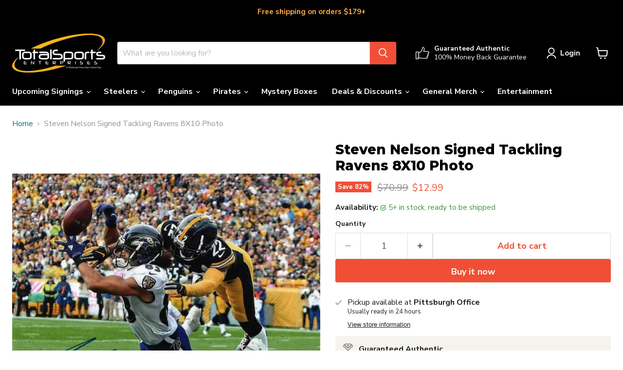

--- FILE ---
content_type: text/html; charset=utf-8
request_url: https://tseshop.com/web-pixels@fcfee988w5aeb613cpc8e4bc33m6693e112/custom/web-pixel-38862914@4/sandbox/modern/products/steven-nelson-signed-tacking-ravens-8x10-photo
body_size: 2213
content:
<!DOCTYPE html>
<html>
  <head>
    <meta charset="utf-8">
    <title>Web Pixels Manager Sandbox</title>
    <script src="https://tseshop.com/cdn/wpm/sfcfee988w5aeb613cpc8e4bc33m6693e112m.js"></script>

    <script type="text/javascript">
  (function(shopify) {shopify.extend('WebPixel::Render', function(api) {
var analytics=api.analytics,browser=api.browser,init=api.init;
/**
 * Trackify Integration for Shopify Web Pixels
 * Production-ready version with pixel reinitialization support
 */

// Configuration
const CONFIG = {
  scriptUrl: 'https://trackifyx.redretarget.com/pull/tseshop.myshopify.com/hook.js', // Replace with production URL
  maxAttempts: 20,
  checkInterval: 250,
  waitAfterLoad: 1000
};

// Utility functions
const normalize = str => typeof str === "string" ? str.trim().toLowerCase() : "";
const digitsOnly = str => typeof str === "string" ? str.replace(/[^0-9]/g, "") : "";
const getCookie = name => {
  const matches = document.cookie.match(new RegExp(
    "(?:^|; )" + name.replace(/([.$?*|{}$$$$[]\/+^])/g, '\$1') + "=([^;]*)"
  ));
  return matches ? decodeURIComponent(matches[1]) : null;
};

// Script loader with Promise support
const loadTrackifyScript = (() => {
  let loadPromise = null;

  return () => {
    if (loadPromise) return loadPromise;

    loadPromise = new Promise((resolve, reject) => {
      if (window.trackify) {
        resolve(window.trackify);
        return;
      }

      const script = document.createElement('script');
      script.src = CONFIG.scriptUrl;
      script.async = true;

      script.onload = () => {
        console.log('[Trackify] Script loaded');
        resolve(window.trackify);
      };

      script.onerror = () => {
        console.error('[Trackify] Failed to load Trackify script');
        loadPromise = null;
        reject(new Error('Trackify script load failed'));
      };

      document.head.appendChild(script);
    });

    return loadPromise;
  };
})();

// Safely execute any function after Trackify loads
const safelyExecute = async (callback) => {
  try {
    await loadTrackifyScript();
    if (typeof callback === 'function') {
      return callback(window.trackify);
    }
  } catch (error) {
    console.error('[Trackify] Error during execution:', error);
  }
};

// Advanced Matching Data from checkout
const getAdvancedMatchingData = (checkout) => {
  if (!checkout) return {};

  const billing = checkout.billingAddress || {};
  const shipping = checkout.shippingAddress || {};

  const email = normalize(checkout.email || '');
  const phone = digitsOnly(shipping.phone || billing.phone || '');
  const externalId = getCookie('external_id') || checkout?.order?.customer?.id || '';

  const firstName = normalize(shipping.firstName || billing.firstName || '');
  const lastName = normalize(shipping.lastName || billing.lastName || '');

  const addressCity = normalize((shipping.city || billing.city) || '').replace(/\s+/g, '');
  const addressState = normalize(shipping.provinceCode || billing.provinceCode || '');
  const addressZip = digitsOnly(shipping.zip || billing.zip || '');
  const addressCountry = normalize(shipping.countryCode || billing.countryCode || '');

  const fbc = getCookie('_fbc') || '';
  const fbp = getCookie('_fbp') || '';
  const scCid = getCookie('sc_cid') || '';
  const ttp = getCookie('ttp') || '';

  const data = {
    facebook: {
      em: email,
      fn: firstName,
      ln: lastName,
      ct: addressCity,
      st: addressState,
      zp: addressZip,
      country: addressCountry,
      ph: phone,
      external_id: externalId,
      fbc,
      fbp
    },
    tiktok: {
      email,
      phone_number: phone,
      external_id: externalId,
      full_name: (firstName || lastName) ? `${firstName} ${lastName}`.trim() : '',
      ttp,
      address: {
        city: addressCity,
        state: addressState,
        zip_code: addressZip,
        country: addressCountry
      }
    },
    snapchat: {
      user_email: email,
      user_phone_number: phone,
      external_id: externalId,
      firstname: firstName,
      lastname: lastName,
      geo_city: addressCity,
      geo_region: addressState,
      geo_postal_code: addressZip,
      geo_country: addressCountry,
      click_id: scCid
    }
  };

  // Clean empty fields deeply
  Object.keys(data).forEach(platform => {
    const platformData = data[platform];

    Object.keys(platformData).forEach(key => {
      const value = platformData[key];
      if (typeof value === 'object' && value !== null) {
        Object.keys(value).forEach(subKey => {
          if (!value[subKey]) delete value[subKey];
        });
        if (Object.keys(value).length === 0) delete platformData[key];
      } else {
        if (!value) delete platformData[key];
      }
    });
  });

  return data;
};

// Reinitialize pixels if needed
const reinitializePixels = (platformobject, advancedMatching) => {
  if (!platformobject || !platformobject.initializedPixels?.length) return false;

  platformobject.reinitPixels();
};

// Update user data if new values detected
const updateUserData = (trackify, checkout) => {
  if (!checkout || !trackify) return false;

  try {
    const currentUser = trackify.getUser?.() || {};
    const newUser = getAdvancedMatchingData(checkout);

    const hasChanges = (platform) =>
      Object.keys(newUser[platform]).some(key =>
        newUser[platform][key] && (!currentUser[key] || currentUser[key] !== newUser[platform][key])
      );

    if (hasChanges('facebook')) {
      trackify.setUser(newUser.facebook);
      if (tfx_shop_settings.enabled) {
        reinitializePixels(trackify, newUser.facebook);
      }      
    }

    if (window.tiktoktrackify && hasChanges('tiktok')) {
      tiktoktrackify.setUser(newUser.tiktok);
      if(tfx_shop_settings.tiktok_enabled){
        reinitializePixels(tiktoktrackify, newUser.tiktok);
      }
    }

    if (window.snapchattrackify && hasChanges('snapchat')) {
      snapchattrackify.setUser(newUser.snapchat);
      if(tfx_shop_settings.snapchat_enabled){
        reinitializePixels(snapchattrackify, newUser.snapchat);
      }
    }

    return true;
  } catch (error) {
    console.error('[Trackify] Failed to update user data:', error);
    return false;
  }
};

// Track purchase event
const trackPurchase = (trackify, checkout) => {
  if (!checkout || !trackify) return;

  try {
    const lineItems = checkout.lineItems || [];

    trackify.checkout = {
      ...(trackify.checkout || {}),
      order_id: checkout?.order?.id || '',
      total_price: checkout?.totalPrice?.amount || '',
      webPixelCheckout: checkout
    };

    trackify.shop = {
      ...(trackify.shop || {}),
      currency: checkout?.currencyCode ||
                trackify.cart?.currency ||
                trackify.shop.currency || ''
    };

    trackify.shopifyCheckout = checkout;

    if (typeof trackify.purchaseEvent === 'function') {
      trackify.purchaseEvent(lineItems);
    }
  } catch (error) {
    console.error('[Trackify] Failed to track purchase:', error);
  }
};

// Wait until Trackify fully loaded
const waitForTrackify = (callback, checkout) => {
  let attempts = CONFIG.maxAttempts;
  const interval = setInterval(() => {
    if (window.trackify?.isTrackifyLoaded) {
      clearInterval(interval);
      updateUserData(window.trackify, checkout);
      setTimeout(() => callback?.(window.trackify, checkout), CONFIG.waitAfterLoad);
    } else if (--attempts <= 0) {
      clearInterval(interval);
      console.warn('[Trackify] Trackify load timeout exceeded');
    }
  }, CONFIG.checkInterval);
};

// Shopify Analytics Event Subscriptions
if (typeof analytics?.subscribe === "function") {

  analytics.subscribe("checkout_started", () => {
    loadTrackifyScript().catch(err => console.warn('[Trackify] Script load warning:', err));
  });

  analytics.subscribe("payment_info_submitted", ({ data }) => {
    safelyExecute((trackify) => {
      updateUserData(trackify, data?.checkout);
      setTimeout(()=>{
        trackify.addPaymentInfoEvent?.();
      },500);
      
    });
  });

  analytics.subscribe("checkout_completed", ({ data }) => {
    const checkout = data?.checkout;
    console.log('checkout data', checkout);
    if (!checkout) return;

    if (window.trackify) {
      waitForTrackify(trackPurchase, checkout);
    } else {
      loadTrackifyScript()
        .then(() => waitForTrackify(trackPurchase, checkout))
        .catch(err => console.error('[Trackify] Load error at checkout_completed:', err));
    }
  });

}
});})(self.webPixelsManager.createShopifyExtend('38862914', 'custom'));

</script>

  </head>
  <body></body>
</html>


--- FILE ---
content_type: text/javascript; charset=utf-8
request_url: https://tseshop.com/web-pixels@fcfee988w5aeb613cpc8e4bc33m6693e112/web-pixel-751960130@f2b9a7bfa08fd9028733e48bf62dd9f1/sandbox/worker.modern.js
body_size: -696
content:
importScripts('https://tseshop.com/cdn/wpm/sfcfee988w5aeb613cpc8e4bc33m6693e112m.js');
globalThis.shopify = self.webPixelsManager.createShopifyExtend('751960130', 'APP');
importScripts('/web-pixels/strict/app/web-pixel-751960130@f2b9a7bfa08fd9028733e48bf62dd9f1.js');


--- FILE ---
content_type: text/javascript; charset=utf-8
request_url: https://tseshop.com/products/steven-nelson-signed-tacking-ravens-8x10-photo.js
body_size: 446
content:
{"id":4448518930498,"title":"Steven Nelson Signed Tackling Ravens 8X10 Photo","handle":"steven-nelson-signed-tacking-ravens-8x10-photo","description":"\u003cp\u003eSteven Nelson Autographed Tackling Ravens 8x10 Photo. This signed item comes with a tamper-Proof Hologram, Certificate of Authenticity and a 100% Money Back Authenticity Guarantee. Total Sports Enterprises is your leader in signed memorabilia.\u003c\/p\u003e","published_at":"2023-01-04T00:36:45-05:00","created_at":"2020-02-05T09:47:46-05:00","vendor":"TSE Shop","type":"Clearance","tags":["8 x 10","daily deal","GHcatalog","gone","Memorabilia Type_Signed Photos","Photo Size_8 x 10","Pittsburgh Steelers","Player_Steven Nelson","save70","Signed Photos","spring-cleaning","Steven Nelson","Team_Steelers"],"price":1299,"price_min":1299,"price_max":1299,"available":true,"price_varies":false,"compare_at_price":7099,"compare_at_price_min":7099,"compare_at_price_max":7099,"compare_at_price_varies":false,"variants":[{"id":31598676443202,"title":"Default Title","option1":"Default Title","option2":null,"option3":null,"sku":"SNELSON-PHOTO-0001-002","requires_shipping":true,"taxable":true,"featured_image":null,"available":true,"name":"Steven Nelson Signed Tackling Ravens 8X10 Photo","public_title":null,"options":["Default Title"],"price":1299,"weight":85,"compare_at_price":7099,"inventory_management":"shopify","barcode":"681920987215","requires_selling_plan":false,"selling_plan_allocations":[]}],"images":["\/\/cdn.shopify.com\/s\/files\/1\/0025\/2008\/8642\/products\/steven-nelson-signed-tacking-ravens-8x10-photo-13837924433986.jpg?v=1645162490"],"featured_image":"\/\/cdn.shopify.com\/s\/files\/1\/0025\/2008\/8642\/products\/steven-nelson-signed-tacking-ravens-8x10-photo-13837924433986.jpg?v=1645162490","options":[{"name":"Title","position":1,"values":["Default Title"]}],"url":"\/products\/steven-nelson-signed-tacking-ravens-8x10-photo","media":[{"alt":null,"id":6010847887426,"position":1,"preview_image":{"aspect_ratio":1.0,"height":800,"width":800,"src":"https:\/\/cdn.shopify.com\/s\/files\/1\/0025\/2008\/8642\/products\/steven-nelson-signed-tacking-ravens-8x10-photo-13837924433986.jpg?v=1645162490"},"aspect_ratio":1.0,"height":800,"media_type":"image","src":"https:\/\/cdn.shopify.com\/s\/files\/1\/0025\/2008\/8642\/products\/steven-nelson-signed-tacking-ravens-8x10-photo-13837924433986.jpg?v=1645162490","width":800}],"requires_selling_plan":false,"selling_plan_groups":[]}

--- FILE ---
content_type: text/javascript
request_url: https://trackifyx.redretarget.com/pull/tseshop.myshopify.com/tiktokhook.js
body_size: 29717
content:
const tfx_shop_settings_tiktok = {"shop_id":20631,"shop":"tseshop.myshopify.com","plan":"unlimited","tfx_plan":{"optin":false,"popular":true,"price":59.95,"isPlanAvailable":true,"defaultAnnualPlanDiscount":20,"ui":{"color":"#1c2260","border":"#11aa51"},"limits":{"pixels":15,"Server-Side API":"Purchase events","Non-Purchase events Server-Side API":"","Niche Tracking Tags":"Unlimited","analytics":"2 Months","Auto Catalog Feed":"","Custom Diagnosis":"","Scripts & Coding":"Basic","Feed Options":"Advanced","FB Audience Builder":"Advanced","Time Based Events":"Basic","Report Variants":"","Advanced Matching":"","Report Microdata":"","Value Reporting":"","Price Value Reporting":"","InitiateCheckout Button Click":"","CCPA":"","Tracking Consent Api":"","Event To Fire":"","Enable IOS14 Suppression":"","Enable SS for pending status":"","catalogs":100}},"tfx_planName":"marketer","currency":"USD","debug":false,"baseURL":"https://trackifyx.redretarget.com","pixels":[],"orders":[],"eventmappingdata":[],"logging":true,"proxy":"a/tfx","user_agent":"Symfony","user_ip":"2603:6011:d740:afee:6661:f4a6:d5cd:45d5","hasWebpixelUrl":true,"services_blocked":0,"id":324,"enabled":true,"snapchat_enabled":true,"tiktok_enabled":true,"report_variants":false,"advance_matching":true,"microdata":true,"value_reporting":false,"reporting_percentage":100,"time_on_site":true,"ccpa":"disabled","tracking_consent_api":"ignore","enable_ssevents_for_pending":false,"is_attr_active":false,"skip_recurring_order_status":false,"pos_order":false,"onlyss":false,"enable_custom_events":false,"pixel_delay":"0","pixel_monitoring_enabled":0,"pixel_monitoring_channel":"both","pixel_monitoring_threshold_hours":2,"orders_purchase":false,"ocu_ss_api":0,"shopify_pixel":false,"contents":true,"atc_click":true,"ic_switch":true,"FB_active_events":{"server":{"Search":true,"PageView":false,"Purchase":true,"AddToCart":true,"ViewContent":true,"AddPaymentInfo":true,"InitiateCheckout":true},"browser":{"Search":true,"PageView":true,"Purchase":true,"AddToCart":true,"ViewContent":true,"AddPaymentInfo":true,"InitiateCheckout":true}},"TT_active_events":{"server":{"Search":true,"PageView":false,"Purchase":true,"AddToCart":true,"ViewContent":true,"AddPaymentInfo":true,"InitiateCheckout":true},"browser":{"Search":true,"PageView":true,"Purchase":true,"AddToCart":true,"ViewContent":true,"AddPaymentInfo":true,"InitiateCheckout":true}},"SC_active_events":{"server":{"Search":true,"PageView":false,"Purchase":true,"AddToCart":true,"ViewContent":true,"AddPaymentInfo":true,"InitiateCheckout":true},"browser":{"Search":true,"PageView":true,"Purchase":true,"AddToCart":true,"ViewContent":true,"AddPaymentInfo":true,"InitiateCheckout":true}},"livetraffic_start_timestamp":0}; /*! For license information please see tiktokhook.min.js.LICENSE.txt */
(()=>{"use strict";var t=["custom_event","custom_event_fire_together"];function e(t,e){if(null==t)return{};var n,o,i=function(t,e){if(null==t)return{};var n={};for(var o in t)if({}.hasOwnProperty.call(t,o)){if(e.includes(o))continue;n[o]=t[o]}return n}(t,e);if(Object.getOwnPropertySymbols){var a=Object.getOwnPropertySymbols(t);for(o=0;o<a.length;o++)n=a[o],e.includes(n)||{}.propertyIsEnumerable.call(t,n)&&(i[n]=t[n])}return i}function n(t,e){return function(t){if(Array.isArray(t))return t}(t)||function(t,e){var n=null==t?null:"undefined"!=typeof Symbol&&t[Symbol.iterator]||t["@@iterator"];if(null!=n){var o,i,a,r,c=[],s=!0,u=!1;try{if(a=(n=n.call(t)).next,0===e){if(Object(n)!==n)return;s=!1}else for(;!(s=(o=a.call(n)).done)&&(c.push(o.value),c.length!==e);s=!0);}catch(t){u=!0,i=t}finally{try{if(!s&&null!=n.return&&(r=n.return(),Object(r)!==r))return}finally{if(u)throw i}}return c}}(t,e)||s(t,e)||function(){throw new TypeError("Invalid attempt to destructure non-iterable instance.\nIn order to be iterable, non-array objects must have a [Symbol.iterator]() method.")}()}function o(t){return o="function"==typeof Symbol&&"symbol"==typeof Symbol.iterator?function(t){return typeof t}:function(t){return t&&"function"==typeof Symbol&&t.constructor===Symbol&&t!==Symbol.prototype?"symbol":typeof t},o(t)}function i(){i=function(){return e};var t,e={},n=Object.prototype,a=n.hasOwnProperty,r=Object.defineProperty||function(t,e,n){t[e]=n.value},c="function"==typeof Symbol?Symbol:{},s=c.iterator||"@@iterator",u=c.asyncIterator||"@@asyncIterator",l=c.toStringTag||"@@toStringTag";function d(t,e,n){return Object.defineProperty(t,e,{value:n,enumerable:!0,configurable:!0,writable:!0}),t[e]}try{d({},"")}catch(t){d=function(t,e,n){return t[e]=n}}function h(t,e,n,o){var i=e&&e.prototype instanceof y?e:y,a=Object.create(i.prototype),c=new A(o||[]);return r(a,"_invoke",{value:P(t,n,c)}),a}function p(t,e,n){try{return{type:"normal",arg:t.call(e,n)}}catch(t){return{type:"throw",arg:t}}}e.wrap=h;var f="suspendedStart",g="suspendedYield",v="executing",m="completed",_={};function y(){}function k(){}function T(){}var w={};d(w,s,(function(){return this}));var C=Object.getPrototypeOf,E=C&&C(C(F([])));E&&E!==n&&a.call(E,s)&&(w=E);var b=T.prototype=y.prototype=Object.create(w);function S(t){["next","throw","return"].forEach((function(e){d(t,e,(function(t){return this._invoke(e,t)}))}))}function L(t,e){function n(i,r,c,s){var u=p(t[i],t,r);if("throw"!==u.type){var l=u.arg,d=l.value;return d&&"object"==o(d)&&a.call(d,"__await")?e.resolve(d.__await).then((function(t){n("next",t,c,s)}),(function(t){n("throw",t,c,s)})):e.resolve(d).then((function(t){l.value=t,c(l)}),(function(t){return n("throw",t,c,s)}))}s(u.arg)}var i;r(this,"_invoke",{value:function(t,o){function a(){return new e((function(e,i){n(t,o,e,i)}))}return i=i?i.then(a,a):a()}})}function P(e,n,o){var i=f;return function(a,r){if(i===v)throw Error("Generator is already running");if(i===m){if("throw"===a)throw r;return{value:t,done:!0}}for(o.method=a,o.arg=r;;){var c=o.delegate;if(c){var s=O(c,o);if(s){if(s===_)continue;return s}}if("next"===o.method)o.sent=o._sent=o.arg;else if("throw"===o.method){if(i===f)throw i=m,o.arg;o.dispatchException(o.arg)}else"return"===o.method&&o.abrupt("return",o.arg);i=v;var u=p(e,n,o);if("normal"===u.type){if(i=o.done?m:g,u.arg===_)continue;return{value:u.arg,done:o.done}}"throw"===u.type&&(i=m,o.method="throw",o.arg=u.arg)}}}function O(e,n){var o=n.method,i=e.iterator[o];if(i===t)return n.delegate=null,"throw"===o&&e.iterator.return&&(n.method="return",n.arg=t,O(e,n),"throw"===n.method)||"return"!==o&&(n.method="throw",n.arg=new TypeError("The iterator does not provide a '"+o+"' method")),_;var a=p(i,e.iterator,n.arg);if("throw"===a.type)return n.method="throw",n.arg=a.arg,n.delegate=null,_;var r=a.arg;return r?r.done?(n[e.resultName]=r.value,n.next=e.nextLoc,"return"!==n.method&&(n.method="next",n.arg=t),n.delegate=null,_):r:(n.method="throw",n.arg=new TypeError("iterator result is not an object"),n.delegate=null,_)}function x(t){var e={tryLoc:t[0]};1 in t&&(e.catchLoc=t[1]),2 in t&&(e.finallyLoc=t[2],e.afterLoc=t[3]),this.tryEntries.push(e)}function I(t){var e=t.completion||{};e.type="normal",delete e.arg,t.completion=e}function A(t){this.tryEntries=[{tryLoc:"root"}],t.forEach(x,this),this.reset(!0)}function F(e){if(e||""===e){var n=e[s];if(n)return n.call(e);if("function"==typeof e.next)return e;if(!isNaN(e.length)){var i=-1,r=function n(){for(;++i<e.length;)if(a.call(e,i))return n.value=e[i],n.done=!1,n;return n.value=t,n.done=!0,n};return r.next=r}}throw new TypeError(o(e)+" is not iterable")}return k.prototype=T,r(b,"constructor",{value:T,configurable:!0}),r(T,"constructor",{value:k,configurable:!0}),k.displayName=d(T,l,"GeneratorFunction"),e.isGeneratorFunction=function(t){var e="function"==typeof t&&t.constructor;return!!e&&(e===k||"GeneratorFunction"===(e.displayName||e.name))},e.mark=function(t){return Object.setPrototypeOf?Object.setPrototypeOf(t,T):(t.__proto__=T,d(t,l,"GeneratorFunction")),t.prototype=Object.create(b),t},e.awrap=function(t){return{__await:t}},S(L.prototype),d(L.prototype,u,(function(){return this})),e.AsyncIterator=L,e.async=function(t,n,o,i,a){void 0===a&&(a=Promise);var r=new L(h(t,n,o,i),a);return e.isGeneratorFunction(n)?r:r.next().then((function(t){return t.done?t.value:r.next()}))},S(b),d(b,l,"Generator"),d(b,s,(function(){return this})),d(b,"toString",(function(){return"[object Generator]"})),e.keys=function(t){var e=Object(t),n=[];for(var o in e)n.push(o);return n.reverse(),function t(){for(;n.length;){var o=n.pop();if(o in e)return t.value=o,t.done=!1,t}return t.done=!0,t}},e.values=F,A.prototype={constructor:A,reset:function(e){if(this.prev=0,this.next=0,this.sent=this._sent=t,this.done=!1,this.delegate=null,this.method="next",this.arg=t,this.tryEntries.forEach(I),!e)for(var n in this)"t"===n.charAt(0)&&a.call(this,n)&&!isNaN(+n.slice(1))&&(this[n]=t)},stop:function(){this.done=!0;var t=this.tryEntries[0].completion;if("throw"===t.type)throw t.arg;return this.rval},dispatchException:function(e){if(this.done)throw e;var n=this;function o(o,i){return c.type="throw",c.arg=e,n.next=o,i&&(n.method="next",n.arg=t),!!i}for(var i=this.tryEntries.length-1;i>=0;--i){var r=this.tryEntries[i],c=r.completion;if("root"===r.tryLoc)return o("end");if(r.tryLoc<=this.prev){var s=a.call(r,"catchLoc"),u=a.call(r,"finallyLoc");if(s&&u){if(this.prev<r.catchLoc)return o(r.catchLoc,!0);if(this.prev<r.finallyLoc)return o(r.finallyLoc)}else if(s){if(this.prev<r.catchLoc)return o(r.catchLoc,!0)}else{if(!u)throw Error("try statement without catch or finally");if(this.prev<r.finallyLoc)return o(r.finallyLoc)}}}},abrupt:function(t,e){for(var n=this.tryEntries.length-1;n>=0;--n){var o=this.tryEntries[n];if(o.tryLoc<=this.prev&&a.call(o,"finallyLoc")&&this.prev<o.finallyLoc){var i=o;break}}i&&("break"===t||"continue"===t)&&i.tryLoc<=e&&e<=i.finallyLoc&&(i=null);var r=i?i.completion:{};return r.type=t,r.arg=e,i?(this.method="next",this.next=i.finallyLoc,_):this.complete(r)},complete:function(t,e){if("throw"===t.type)throw t.arg;return"break"===t.type||"continue"===t.type?this.next=t.arg:"return"===t.type?(this.rval=this.arg=t.arg,this.method="return",this.next="end"):"normal"===t.type&&e&&(this.next=e),_},finish:function(t){for(var e=this.tryEntries.length-1;e>=0;--e){var n=this.tryEntries[e];if(n.finallyLoc===t)return this.complete(n.completion,n.afterLoc),I(n),_}},catch:function(t){for(var e=this.tryEntries.length-1;e>=0;--e){var n=this.tryEntries[e];if(n.tryLoc===t){var o=n.completion;if("throw"===o.type){var i=o.arg;I(n)}return i}}throw Error("illegal catch attempt")},delegateYield:function(e,n,o){return this.delegate={iterator:F(e),resultName:n,nextLoc:o},"next"===this.method&&(this.arg=t),_}},e}function a(t,e,n,o,i,a,r){try{var c=t[a](r),s=c.value}catch(t){return void n(t)}c.done?e(s):Promise.resolve(s).then(o,i)}function r(t){return function(){var e=this,n=arguments;return new Promise((function(o,i){var r=t.apply(e,n);function c(t){a(r,o,i,c,s,"next",t)}function s(t){a(r,o,i,c,s,"throw",t)}c(void 0)}))}}function c(t){return function(t){if(Array.isArray(t))return u(t)}(t)||function(t){if("undefined"!=typeof Symbol&&null!=t[Symbol.iterator]||null!=t["@@iterator"])return Array.from(t)}(t)||s(t)||function(){throw new TypeError("Invalid attempt to spread non-iterable instance.\nIn order to be iterable, non-array objects must have a [Symbol.iterator]() method.")}()}function s(t,e){if(t){if("string"==typeof t)return u(t,e);var n={}.toString.call(t).slice(8,-1);return"Object"===n&&t.constructor&&(n=t.constructor.name),"Map"===n||"Set"===n?Array.from(t):"Arguments"===n||/^(?:Ui|I)nt(?:8|16|32)(?:Clamped)?Array$/.test(n)?u(t,e):void 0}}function u(t,e){(null==e||e>t.length)&&(e=t.length);for(var n=0,o=Array(e);n<e;n++)o[n]=t[n];return o}function l(t,e){for(var n=0;n<e.length;n++){var o=e[n];o.enumerable=o.enumerable||!1,o.configurable=!0,"value"in o&&(o.writable=!0),Object.defineProperty(t,f(o.key),o)}}function d(t,e){var n=Object.keys(t);if(Object.getOwnPropertySymbols){var o=Object.getOwnPropertySymbols(t);e&&(o=o.filter((function(e){return Object.getOwnPropertyDescriptor(t,e).enumerable}))),n.push.apply(n,o)}return n}function h(t){for(var e=1;e<arguments.length;e++){var n=null!=arguments[e]?arguments[e]:{};e%2?d(Object(n),!0).forEach((function(e){p(t,e,n[e])})):Object.getOwnPropertyDescriptors?Object.defineProperties(t,Object.getOwnPropertyDescriptors(n)):d(Object(n)).forEach((function(e){Object.defineProperty(t,e,Object.getOwnPropertyDescriptor(n,e))}))}return t}function p(t,e,n){return(e=f(e))in t?Object.defineProperty(t,e,{value:n,enumerable:!0,configurable:!0,writable:!0}):t[e]=n,t}function f(t){var e=function(t,e){if("object"!=o(t)||!t)return t;var n=t[Symbol.toPrimitive];if(void 0!==n){var i=n.call(t,e||"default");if("object"!=o(i))return i;throw new TypeError("@@toPrimitive must return a primitive value.")}return("string"===e?String:Number)(t)}(t,"string");return"symbol"==o(e)?e:e+""}var g="PageView",v="ViewContent",m="AddToCart",_="CompletePayment",y="Purchase",k="InitiateCheckout",T="AddPaymentInfo",w="Products",C="Orders",E="Collections",b="Cart",S="Checkout",L="ThankYou",P="UpSellPage",O="OCUThankYou",x="Search",I="ZipifyPage",A="GemProductPage",F="PageFly",U="PageflyThankYou",D="Shogun",N="CartHookCheckout",j="CartHookThankYou",q="CartHookUpSellPage",R="CartHookDownSellPage",X="CartHookPage",K="BetterCartCheckout",J="BetterCartCheckoutOffer",H="BetterCartCheckoutThankYou";function z(t){var e=Number((null==t?void 0:t.livetraffic_start_timestamp)||0);if(!e)return!1;var n=Date.now(),o=1e3*e;return n-o>=0&&n-o<=9e5}function M(t,e,n,o,i){try{if(!n)return}catch(t){}}function B(t){var e=null;return window.location.href.indexOf(t)>-1&&window.location.href.replace(/[?&]+([^=&]+)=([^&]*)/gi,(function(t,n,o){e=o})),e}function V(t,e){var n=arguments.length>2&&void 0!==arguments[2]?arguments[2]:{};(n=h({path:"/",SameSite:"Strict"},n)).expires&&n.expires.toUTCString&&(n.expires=n.expires.toUTCString());var o=encodeURIComponent(t)+"="+encodeURIComponent(e);for(var i in n){o+="; "+i;var a=n[i];!0!==a&&(o+="="+a)}document.cookie=o}function G(t){var e=document.cookie.match(new RegExp("(?:^|; )"+t.replace(/([\.$?*|{}\(\)\[\]\\\/\+^])/g,"\\$1")+"=([^;]*)"));return e?decodeURIComponent(e[1]):null}function Z(t){V(t,"",{"max-age":-1})}function Q(t,e){for(var n=e.split("."),o=0,i=n.length;o<i;o++){if(!t||!t[n[o]])return!1;t=t[n[o]]}return!0}function W(t,e){for(var n=e.split("."),o=0,i=n.length;o<i;o++){if(!t||!t[n[o]])return null;t=t[n[o]]}return t}function Y(t){var e=arguments.length>1&&void 0!==arguments[1]?arguments[1]:{};return new Promise((function(n,o){var i=new XMLHttpRequest;i.open(e.method||"GET",t),e.headers&&Object.keys(e.headers).forEach((function(t){i.setRequestHeader(t,e.headers[t])})),i.onload=function(){i.status>=200&&i.status<300?n(i.response):o(i.statusText)},i.onerror=function(){return o(i.statusText)},i.send(e.body)}))}function $(t){return"string"!=typeof t?"":t.charAt(0).toUpperCase()+t.slice(1)}function tt(t,e,n){e.split(" ").forEach((function(e){return t.addEventListener(e,n,!1)}))}function et(t,e,n){document.querySelector(t)||e<=0?n(document.querySelector(t)):window.setTimeout((function(){et(t,--e,n)}),250)}function nt(t,e,n){document.querySelectorAll(t)||e<=0?n(document.querySelectorAll(t)):window.setTimeout((function(){nt(t,--e,n)}),250)}var ot=function(){return a=function t(){!function(t,e){if(!(t instanceof e))throw new TypeError("Cannot call a class as a function")}(this,t),p(this,"formatToE164",(function(t){if(!t)return"";var e=t.replace(/[^\d+]/g,"");if(e.startsWith("00")&&(e="+"+e.slice(2)),e.startsWith("0"))return"";e.startsWith("+")||(e="+"+e);var n=e.replace(/\D/g,"");return n.length<10||n.length>15?"":e})),this.backendURL="https://trackifyx.redretarget.com",this.uniqueId="_"+Math.random().toString(36).substr(2,9),this.shopName=null,this.shopHost="",this.shop=null,this.isZipifyTagsCollectionsLoaded=!1,this.isLogingZipifyTagsCollections=!1,this.zipifyProductsTagsCollections=[],this.collections=[],this.tags=[],this.pixels=[],this.initializedPixels=[],this.page=null,this.product=null,this.cart=null,this.checkout=null,this.isTriggeredByState=!1,this.isLoadingProduct=!1,this.isAddingToCart=!1,this.isFetchingShop=!1,this.isFetchingCart=!1,this.user=this.saveEmptyUser(),this.maxAttemps=150,this.debug=!0,this.eventPrefix="",this.timeOnPage=0,this.reloadCartAttemps=5,this.timeOnSite=parseInt(localStorage.getItem("TFX_TTK_TIME_ON_SITE")||0),this.isLoaded=!1,this.productIds=[],this.pixelEvent=!0,this.advanceMatching=!0,this.isIOS14=!1,this.viewCategoryEventFire=!0,this.viewContentEventFire=!0,this.viewCartEventFire=!1,this.pageViewEventFire=!0,this.customizeProductEventFire=!0,this.addToCartEventFire=!0,this.initiateCheckoutEventFire=!0,this.addPaymentLeadEventFire=!0,this.addShippingInfoEventFire=!0,this.addPaymentInfoEventFire=!0,this.purchaseEventFire=!0,this.addToWishlistEventFire=!0,this.searchEventFire=!0,this.contactEventFire=!0,this.timerEventFire=!0,this.isScriptInIframe=window.self!==window.top,this.upsellInCartOnce=!0,this.incartForms=0,this.isBetterCart=!1,this.isPageFlyPage=!1,this.isShogunPage=!1,this.interCartEvents=[],this.interCartEvent=null,this.triggerQueue(),this.triggerATCQueue(),this.iscategoryswatchloaded=0,this.client_ip_address={},this.is_client_ip_address_loaded=!1,this.reinitializedOnce=!1,this.hasDelayedOnce=!1},u=[{key:"reset",value:function(){this.tags=[],this.collections=[],this.page=null,this.product=null,this.maxAttemps=150}},{key:"init",value:function(){var t=this,e=window.location.href;e=e.replace("https://",""),!this.is_client_ip_address_loaded&&(e.includes("/products/")||e.includes("/cart")||e.includes("/thank_you")||e.includes("/checkouts/"))&&(this.is_client_ip_address_loaded=!0,this.getipInfo()),this.isResourcesLoaded()?(void 0===this.shop.tiktok_enabled&&(this.shop.tiktok_enabled=!0),this.shop.tiktok_enabled&&0===this.shop.services_blocked?(this.loadIOSDeviceVersions(),this.setup()):this.consoleLog("This shop is disabled")):(150===this.maxAttemps&&this.load(),setTimeout((function(){if(--t.maxAttemps<=0){var e=t.getFailMessage();t.consoleLog(e),t.consoleLog(t)}else t.load(),t.loadIOSDeviceVersions(),t.init()}),30))}},{key:"getipInfo",value:function(){}},{key:"initTrackingConsent",value:function(){var t=this;if(t.consoleLog("init tracking function is called"),W(window,"Shopify.loadFeatures"))t.consoleLog("Shopify.loadFeatures property loaded"),window.Shopify.loadFeatures([{name:"consent-tracking-api",version:"0.1"}],(function(e){if(e)throw t.consoleLog(e,"Shopify.loadFeatures property error"),e;t.initCookieBanner()}));else{if(t.consoleLog("Shopify.loadFeatures property not loaded"),!localStorage.getItem("TFX_TTK_CONSENT"))return;t.consoleLog("TFX Consent available");var e=JSON.parse(localStorage.getItem("TFX_TTK_CONSENT")),n=e.userCanBeTracked,o=e.userTrackingConsent;if(t.consoleLog(' tracking consent response : User Can Be Tracked "'.concat(n,'"')),t.consoleLog(' tracking consent response : Get Tracking consent "'.concat(o,'"')),!n&&"no_interaction"===o||"no"===o)switch(this.shop.tracking_consent_api){case"all":this.pixelEvent=!1,t.consoleLog("Pixel Is blocked because tracking consent is not given");break;case"advance":t.consoleLog("Advance Matching Is blocked because tracking consent is not given"),this.advanceMatching=!1}}}},{key:"initCookieBanner",value:function(){var t=window.Shopify.customerPrivacy.userCanBeTracked();this.consoleLog("Cookie Banner Function is called");var e=window.Shopify.customerPrivacy.getTrackingConsent();this.consoleLog(' tracking consent response : User Can Be Tracked "'.concat(t,'"')),this.consoleLog(' tracking consent response : Get Tracking consent "'.concat(e,'"'));var n={userCanBeTracked:t,userTrackingConsent:e};if(this.setConsent(n),!t&&"no_interaction"===e||"no"===e)switch(this.shop.tracking_consent_api){case"all":this.pixelEvent=!1,this.consoleLog("Pixel Is blocked because tracking consent is not given");break;case"advance":this.consoleLog("Advance Matching Is blocked because tracking consent is not given"),this.advanceMatching=!1}return!0}},{key:"setConsent",value:function(t){t&&localStorage.setItem("TFX_TTK_CONSENT",JSON.stringify(t))}},{key:"load",value:function(){this.setUTMs(),this.user||this.getUserExternalId(),this.page||this.setPage(),this.shopName||this.setShopName(),"ttq"in window||this.loadPixelLibrary(),!this.shop&&this.shopName&&this.loadShopSettings(),this.shop&&!this.product&&this.loadProduct(),this.tags.length||this.loadTags(),this.collections.length||this.loadCollections(),this.cart||this.loadCart(),-1===[L,C,H].indexOf(this.page)||this.checkout||this.loadCheckout(),this.isTriggeredByState&&this.page===w&&this.setTagsCollections(window.location.pathname),this.page!==I||this.isZipifyTagsCollectionsLoaded||this.setZipifyTagsCollections(),this.page===P&&this.getOCUProduct(),this.isTrackifyLoaded=!0}},{key:"loadIOSDeviceVersions",value:function(){}},{key:"getFailMessage",value:function(){var t=[];switch("ttq"in window||t.push("tiktok Pixel script is not loaded"),this.shop||t.push("Can not get shop info"),this.shopName||t.push("Can not get shop name"),this.page||t.push("Can not get page"),this.page){case A:case F:case D:case w:this.product||t.push("Can not get product checking zipify pages"),Q(window,"ZipifyPages")&&(this.page=I,this.init());break;case b:this.cart||t.push("Can not get cart");break;case L:this.checkout||t.push("Can not get checkout")}return t.join("\n* ")}},{key:"isResourcesLoaded",value:function(){var t="ttq"in window&&this.shopName&&this.shop&&this.page,e=!0;switch(this.page){case A:case w:e=this.product;break;case F:window.__pageflyProducts&&(e=this.product&&this.collections);break;case D:window.__shgProducts&&window.__shgProducts.length&&(e=this.product&&this.collections);break;case b:e=this.cart;break;case L:e=this.checkout}return t&&e}},{key:"setup",value:function(){if(this.isLoaded)this.consoleLog("TFX already loaded");else{this.setDebugMode(),this.consoleLog("setup function is called"),this.consoleLog("USER",this.user),this.initTrackingConsent();var t=this;setTimeout((function(){if(t.consoleLog("TFX ID: "+t.uniqueId),t.isLoaded=!0,t.setEventsPrefix(),t.consoleLog("Loaded",t),t.consoleLog(' Page is "'.concat(t.page,'"')),t.filterPixels()&&t.pixelEvent){var e,n,o=Number(null!==(e=null===(n=t.shop)||void 0===n?void 0:n.pixel_delay)&&void 0!==e?e:0);o>0?setTimeout((function(){t.initPixels()}),1e3*o):t.initPixels(),t.fireEvents(),t.isEventsAttached||t.attachListeners(),t.shop.time_on_site&&t.trackTime()}else t.consoleLog("No Attached Pixels to current scenario")}),500)}}},{key:"setEventsPrefix",value:function(){Q(window,"OCUConfig")&&(this.eventPrefix="OCU")}},{key:"setDebugMode",value:function(){this.debug=this.shop.debug}},{key:"consoleLog",value:function(){if(this&&this.debug){var t=[];t.push("TFX:");for(var e=0;e<arguments.length;e++)t.push(arguments[e]);console.log.apply(console,t)}}},{key:"setPage",value:function(){var t=this,e=window.location.href,n=this;if((e=e.replace("https://","")).includes("/collections")&&(this.page=E),e.includes("/products/")&&(this.page=w),e.includes("/cart"))this.page=b;else{if((e.includes("/checkouts/")||e.includes("/secure-checkout/")&&W(window,"OCUConfig"))&&(this.page=S),e.includes("/s/checkout/")&&(this.page=S),(e.includes("/secure-checkout/offers/")||e.includes("/secure-chechout/offers"))&&(this.page=P),e.includes("/thank_you")&&(this.page=L),e.includes("/orders/")&&(this.page=C),e.includes("/secure-checkout/thank_you/")&&(this.page=O),e.includes("/account/login")&&(this.page="Login"),e.includes("/account/register")&&(this.page="SignUp"),e.includes("/search")&&(this.page=x),e.includes("apps/fast-checkout/")){e.includes("checkouts")&&(this.page=K);var o=location.href;setInterval((function(){if(o!=location.href){o=location.href;var e=window.location.href;"payment"!=B("step")||G("TFX_TTK_BC_PI")||(t.addPaymentInfoEvent(),V("TFX_TTK_BC_PI",!0,{"max-age":60})),(e.includes("fast-checkout/checkouts")&&e.includes("order")||e.includes("fast-checkout/orders")&&e.includes("thank-you"))&&!window.location.hash&&(window.location=window.location+"#loaded",e.includes("fast-checkout/orders")&&e.includes("thank-you")&&(n.isLoaded=!1,n.checkout=null,n.cart=null),n.reset(),setTimeout((function(){n.load(),n.attachListeners(),n.filterPixels()}),500))}}),1500)}e.includes("fast-checkout/checkouts")&&e.includes("order")&&(this.page=J),e.includes("fast-checkout/orders")&&e.includes("thank-you")&&(this.page=H),Q(window,"ZipifyPages")&&!e.includes("/products/")&&(this.page=I),"checkout_page"===W(window,"CHDataObject.partial_type")&&(this.page=N),"thank_you_page"===W(window,"CHDataObject.partial_type")&&(this.page=j),"upsell_page"===W(window,"CHDataObject.partial_type")&&(this.page=q),"downsell_page"===W(window,"CHDataObject.partial_type")&&(this.page=R),"page"===W(window,"CHDataObject.partial_type")&&(this.page=X),document.querySelector("body.gempage")&&e.includes("/pages/")&&(this.page=A),(e.includes("/pages/")||e.includes("/blogs/news/")||e.includes("/password"))&&document.querySelector('link[href*="pagefly"]')&&(this.page=F),this.page==F&&e.includes("/thank-you")&&(this.page=U),(e.includes("/pages/")||e.includes("/blogs/news/")||e.includes("/password"))&&document.querySelector('link[href*="shogun"]')&&(this.page=D),e.includes("web-pixel")&&e.includes("checkouts")&&e.includes("completed=true")&&(this.page=L),this.page||(this.page="Unknown")}}},{key:"loadPixelLibrary",value:function(t){!function(t,e,n){t.TiktokAnalyticsObject=n;var o=t[n]=t[n]||[];o.methods=["page","track","identify","instances","debug","on","off","once","ready","alias","group","enableCookie","disableCookie"],o.setAndDefer=function(t,e){t[e]=function(){t.push([e].concat(Array.prototype.slice.call(arguments,0)))}};for(var i=0;i<o.methods.length;i++)o.setAndDefer(o,o.methods[i]);o.instance=function(t){for(var e=o._i[t]||[],n=0;n<o.methods.length;n++)o.setAndDefer(e,o.methods[n]);return e},o.load=function(t,e){var i="https://analytics.tiktok.com/i18n/pixel/events.js";o._i=o._i||{},o._i[t]=[],o._i[t]._u=i,o._t=o._t||{},o._t[t]=+new Date,o._o=o._o||{},o._o[t]=e||{};var a=document.createElement("script");a.type="text/javascript",a.async=!0,a.src=i+"?sdkid="+t+"&lib="+n;var r=document.getElementsByTagName("script")[0];r.parentNode.insertBefore(a,r)}}(window,document,"ttq"),t&&(ttq.load(t),ttq.page())}},{key:"loadShopSettings",value:function(){var t=this;if("undefined"!=typeof tfx_shop_settings_tiktok)this.shop=tfx_shop_settings_tiktok,this.product||this.loadProduct();else{if(t.isFetchingShop)return;t.isFetchingShop=!0,setTimeout((function(){t.isFetchingShop=!1}),700),t.consoleLog("config route called"),Y("".concat(this.backendURL,"/pull/tiktok/config/").concat(this.shopName,"/settings.js")).then((function(e){t.shop=JSON.parse(e),t.isFetchingShop=!1,t.product||t.loadProduct()})).catch((function(e){t.consoleLog("TFX",e)}))}}},{key:"setShopName",value:function(){this.shopName=W(window,"Shopify.shop")||W(window,"Shopify.Checkout.apiHost")||W(window,"CHDataObject.store_urls.store_url"),this.shopName||"undefined"==typeof tfx_shop_settings_tiktok||(this.shopName=tfx_shop_settings_tiktok.shop),window.getOrderRequestObject&&(this.shopName=window.getOrderRequestObject().shop),this.page!=K&&this.page!=J&&this.page!=H||(this.shopName=window.location.hostname)}},{key:"getUserExternalId",value:function(){var t=this,e=5,n=function(){"Shopify"in window?t.setUser({external_id:G("external_id")?G("external_id"):Q(window,"ShopifyAnalytics.lib.user")?window.ShopifyAnalytics.lib.user().traits().uniqToken:null}):--e>=0&&setTimeout((function(){t.consoleLog("time out for external ID"),n()}),200)};n()}},{key:"loadCheckout",value:function(){this.checkout=W(window,"Shopify.checkout")||W(window,"Shopify.Checkout"),this.checkout||this.page!=H||(this.checkout=W(window,"bcData.order"),this.checkout.discount=W(window,"bcData.order.coupon"))}},{key:"printTags",value:function(t){var e=t||this.tags||(localStorage.getItem("tags")||"").split(", ");return e&&e.length?(t||(this.tags=e),c(new Set(e.map((function(t){return"string"==typeof t?t.toString().trim():t})).filter((function(t){return""!==t.trim()})))).join(", ")):""}},{key:"printCollections",value:function(t){var e=t||this.collections||(localStorage.getItem("collections")||"").split(", ");return e&&e.length?(t||(this.collections=e),c(new Set(e.map((function(t){return"string"==typeof t?t.toString().trim():t})).filter((function(t){return""!==t.trim()})))).join(", ")):""}},{key:"clearArray",value:function(t){return t&&Array.isArray(t)?t.map((function(t){return t.trim()})).filter((function(t){return t.length>0})):[]}},{key:"loadTags",value:function(){var t=document.querySelector('meta[name="tfx:tags"]');t?(this.tags=this.clearArray(t.content.split(", ")),localStorage.setItem("tags",this.tags.join(", "))):-1===[w,E,A,x,I].indexOf(this.page)&&(this.tags=(localStorage.getItem("tags")||"").split(", "))}},{key:"loadCollections",value:function(){var t=document.querySelector('meta[name="tfx:collections"]');if(t)this.collections=t.content.split(", ").map((function(t){return t.trim()})).filter((function(t){return t.length>0})),localStorage.setItem("collections",this.collections.join(", "));else{var e=localStorage.getItem("collections")||"";this.collections=e.split(", ")}}},{key:"extractTagsCollections",value:function(t){var e={tags:[],collections:[]},n=/<meta name="tfx:tags" content="(.*?)">/g.exec(t),o=/<meta name="tfx:collections" content="(.*?)">/g.exec(t);return n&&(e.tags=n[1].split(", ").map((function(t){return t.trim()})).filter((function(t){return t.length>0}))),o&&(e.collections=o[1].split(", ").map((function(t){return t.trim()})).filter((function(t){return t.length>0}))),e}},{key:"setTagsCollections",value:function(t){var e=this;this.getTagsCollections(t).then((function(t){var n=e.extractTagsCollections(t);e.tags=n.tags,localStorage.setItem("tags",e.clearArray(e.tags).join(", ")),e.collections=n.collections,localStorage.setItem("collections",e.clearArray(e.collections).join(", "))})).catch(this.consoleLog)}},{key:"getTagsCollections",value:function(t){return Y(t)}},{key:"setTagsAndCollectionsFromBackend",value:function(t){var e=this,n=this;return new Promise(t?function(o,i){Y("".concat(e.backendURL,"/get/").concat(e.shopName,"/products?ids=")+t.join(",")).then((function(t){var a=JSON.parse(t);if(a.products&&a.products.length){var r=a.products.map((function(t){return new Promise((function(o,i){e.getTagsCollections("".concat(e.shopHost,"/products/").concat(t.handle)).then((function(i){var a=e.extractTagsCollections(i);n.collections=n.collections.concat(a.collections),n.tags=n.tags.concat(a.tags),o({product_id:t.id,html:i})})).catch((function(t){i(t)}))}))}));Promise.all(r).then((function(){var t,e;n.tags=c(new Set(n.tags)),n.collections=c(new Set(n.collections)),n.filterPixels();var i=Number(null!==(t=null===(e=n.shop)||void 0===e?void 0:e.pixel_delay)&&void 0!==t?t:0);i>0?setTimeout((function(){n.initPixels()}),1e3*i):n.initPixels(),o()})).catch((function(t){o(t)}))}else i("No products fetched...")})).catch(i)}:function(t){return t()})}},{key:"getProduct",value:function(t){if(t)return Y(t.endsWith("/")?t.slice(0,-1):t+".json")}},{key:"getProductById",value:function(t){if(t)return Y("".concat(this.backendURL,"/get/").concat(this.shopName,"/products?ids=").concat(t))}},{key:"loadProduct",value:function(){var t=this;if(!this.isLoadingProduct){var e=window.tfxProduct||null,n=this;if(setTimeout((function(){0==t.incartForms&&(t.incartForms=document.querySelectorAll("form[action='/cart/add'].variants").length,n.consoleLog(t.incartForms+" upsell offer"))}),1e3),e)this.product=e;else{var o=W(window,"ShopifyAnalytics.meta.page.pageType")?window.ShopifyAnalytics.meta.page.pageType:"Unknown";if(!window.__pageflyProducts||"home"!=o&&"page"!=o&&"article"!=o&&"password"!=o||(this.isPageFlyPage=!0),this.page===F){if(!this.shop)return null;if(window.__pageflyProducts)for(var i in window.__pageflyProducts)window.__pageflyProducts.hasOwnProperty(i)&&i&&(this.product=h({},window.__pageflyProducts[i].selected_or_first_available_variant),this.shop.report_variants||(this.product.id=parseInt(i)),this.tags=window.__pageflyProducts[i].tags,this.setTagsCollections("/products/".concat(window.__pageflyProducts[i].handle)))}else if(void 0!==window.__shgProducts&&(n.isShogunPage=!0,n.page===D)){if(!n.shop)return null;if(window.__shgProducts)for(var a in n.consoleLog("Is shogun product page"),window.__shgProducts)window.__shgProducts.hasOwnProperty(a)&&a&&(n.consoleLog("shogun product"),n.consoleLog(window.__shgProducts[a]),n.product=window.__shgProducts[a],n.tags=window.__shgProducts[a].tags,n.setTagsCollections("/products/".concat(window.__shgProducts[a].handle)))}this.page===b&&null==this.product&&this.incartForms>0&&this.getInCartUpsellProduct(this.upsellInCartOnce);var r,c,s=document.querySelectorAll("form[action='/cart/add']");if(s.length>0&&this.page!=E&&!this.isPageFlyPage&&!this.isShogunPage){var u=function(t){try{var e,n,o,i=(null==t||null===(e=t.closest)||void 0===e?void 0:e.call(t,"section, article, .shopify-section, .product, .card, div"))||t||document,a=(null===(n=i.querySelector)||void 0===n?void 0:n.call(i,'a[href*="/products/"]'))||document.querySelector('a[href*="/products/"]'),r=((null==a||null===(o=a.getAttribute)||void 0===o?void 0:o.call(a,"href"))||"").match(/\/products\/([^\/\?\#]+)/i);return(null==r?void 0:r[1])||null}catch(t){return null}};this._tfxHandleCache=this._tfxHandleCache||{},this._tfxHandleInFlight=this._tfxHandleInFlight||{};var l=function(e){return!(null==e||!e.id||(t.product=e,t.product.tags="string"==typeof(n=t.product.tags)?n.split(",").map((function(t){return t.trim()})).filter(Boolean):n,isproductloaded=!0,t.product.handle&&t.setTagsCollections("/products/".concat(t.product.handle)),t.page!=w&&setTimeout((function(){return t.viewContentEvent()}),500),0));var n},d=(r=s,(c=Array.from(r||[])).find((function(t){return t&&null!==t.offsetParent}))||c[0]||null);if(!d)return;this.isLoadingProduct=!0;var p=u(d),f=document.querySelector("div[data-upsell-target-id]"),g=!p&&f?u(f):null;(function(e){if(!e)return Promise.resolve(null);if(!(e=String(e).trim().replace(/^\/+|\/+$/g,"")))return Promise.resolve(null);if(t._tfxHandleCache[e])return Promise.resolve(t._tfxHandleCache[e]);if(t._tfxHandleInFlight[e])return t._tfxHandleInFlight[e];var n=new AbortController,o=setTimeout((function(){return n.abort()}),4e3);return t._tfxHandleInFlight[e]=fetch("/products/".concat(encodeURIComponent(e),".js"),{credentials:"same-origin",cache:"force-cache",signal:n.signal}).then((function(t){return t.ok?t.json():null})).then((function(n){return null!=n&&n.id&&(t._tfxHandleCache[e]=n),n})).catch((function(){return null})).finally((function(){clearTimeout(o),delete t._tfxHandleInFlight[e]})),t._tfxHandleInFlight[e]})(p||g).then((function(t){return l(t)})).finally((function(){t.isLoadingProduct=!1}))}null==this.product&&this.page===J&&(this.isLoadingProduct=!0,W(window,"bcData.product")&&this.getProductById(W(window,"bcData.product.product_id")).then((function(e){var n=JSON.parse(e);n.products&&n.products.length&&(t.product=n.products[0],t.isLoadingProduct=!1),t.isLoadingProduct=!1})).then((function(){t.viewContentEvent()})).catch((function(){t.isLoadingProduct=!1})))}}}},{key:"getInCartUpsellProduct",value:function(t){var e=this;t&&(this.upsellInCartOnce=!1,document.querySelectorAll("form[action='/cart/add'].variants").forEach((function(t){var n=t.querySelector('*[id^="product-select-"]').options[0].value;parseInt(n)&&Y("".concat(e.backendURL,"/get/").concat(e.shopName,"/product/").concat(n,"/variant")).then(function(){var n=r(i().mark((function n(o){var a,r;return i().wrap((function(n){for(;;)switch(n.prev=n.next){case 0:if(void 0===(a=JSON.parse(o)).variant.product_id){n.next=6;break}return r="upsell_product_form_".concat(a.variant.product_id),t.setAttribute("id",r),n.next=6,e.getProductById(a.variant.product_id).then((function(t){var n=JSON.parse(t);n.products&&n.products.length&&(e.product=n.products[0],e.consoleLog("upsell offer product set",e.product))})).catch((function(t){e.consoleLog(t)}));case 6:case"end":return n.stop()}}),n)})));return function(t){return n.apply(this,arguments)}}()).catch((function(t){e.consoleLog(t)}))})))}},{key:"setCart",value:function(t){if(t){for(var e in this.cart||(this.cart={}),t)t.hasOwnProperty(e)&&(this.cart[e]=t[e]);localStorage.setItem("TFX_TTK_CART",JSON.stringify(this.cart))}}},{key:"setCartFromStorage",value:function(){var t=null;if(!localStorage.getItem("TFX_TTK_CART"))return t;try{this.cart=JSON.parse(localStorage.getItem("TFX_TTK_CART")),this.consoleLog("Set cart from storage",this.cart),t=!0}catch(t){this.consoleLog(t)}return t}},{key:"addToCart",value:function(t){if(t)try{var e=JSON.parse(localStorage.getItem("TFX_TTK_CART"));e||(e={items:[]},localStorage.setItem("TFX_TTK_CART",JSON.stringify(e)));var n=this.getVariant(t);n.line_price=this.shop.value_reporting?this.calculatePrice(n.price):"0.00",n.quantity=document.getElementsByName("quantity")[0]?document.getElementsByName("quantity")[0].value:1,n.product_type=t.product_type,e.items.find((function(t){return t.id===n.id}))||(e.items.push(n),localStorage.setItem("TFX_TTK_CART",JSON.stringify(e))),this.cart=e}catch(t){this.consoleLog(t)}}},{key:"reloadCart",value:function(){var t=this;if(!this.isFetchingCart&&0!==this.reloadCartAttemps){this.isFetchingCart=!0;var e=W(this.cart,"item_count");Y("".concat(this.shopHost,"/cart.json")).then((function(n){var o=JSON.parse(n);t.isFetchingCart=!1,o&&(t.consoleLog("data.items.length",e),o.item_count===e?(t.reloadCartAttemps--,setTimeout((function(){t.reloadCart()}),500)):(t.cart=o,localStorage.setItem("TFX_TTK_CART",JSON.stringify(o))))})).catch((function(e){t.consoleLog(e),t.isFetchingCart=!1}))}}},{key:"loadCart",value:function(){var t=this;if(!this.isFetchingCart){this.isFetchingCart=!0;var e=window.tfxCart||null;e?(this.cart=e,localStorage.setItem("TFX_TTK_CART",JSON.stringify(e)),this.isFetchingCart=!1):this.setCartFromStorage()?this.isFetchingCart=!1:Y("".concat(this.shopHost,"/cart.json")).then((function(e){var n=JSON.parse(e);t.isFetchingCart=!1,n&&(t.cart=n,localStorage.setItem("TFX_TTK_CART",JSON.stringify(n)))})).catch((function(e){t.consoleLog(e),t.isFetchingCart=!1}))}}},{key:"saveCartProduct",value:function(t){if(t)try{var e=JSON.parse(G("TFX_TTK_ATC"));e.push(t),V("TFX_TTK_ATC",JSON.stringify(c(new Set(e))),{"max-age":1209600})}catch(e){V("TFX_TTK_ATC",JSON.stringify([t]),{"max-age":600})}}},{key:"getSavedCartProducts",value:function(){var t=[];try{t=JSON.parse(G("TFX_TTK_ATC"))}catch(t){this.consoleLog(t)}return t||[]}},{key:"setAdvanceMatchingData",value:function(){var t,e,n,o,i,a,r,c,s,u=(null===(t=this.getUser)||void 0===t?void 0:t.call(this))||{},l=null,d="",p="",f=G("external_id")||(Q(window,"ShopifyAnalytics.lib.user")?null===(e=window.ShopifyAnalytics.lib.user())||void 0===e||null===(e=e.traits())||void 0===e?void 0:e.uniqToken:"");if(W(window,"Shopify.checkout.shipping_address"))l=W(window,"Shopify.checkout.shipping_address"),d=W(window,"Shopify.checkout.email"),p=null===(s=l)||void 0===s?void 0:s.phone;else if(W(window,"Shopify.checkout.billing_address")){var g;l=W(window,"Shopify.checkout.billing_address"),d=W(window,"Shopify.checkout.email"),p=null===(g=l)||void 0===g?void 0:g.phone}else this.page===H&&W(window,"bcData.order.shipping_address")&&(l=W(window,"bcData.order.shipping_address"),d=W(window,"bcData.order.customer.email"),p=W(window,"bcData.order.customer.phone"));var v={};if(!u.email&&d&&(v.email=d.trim().toLowerCase()),!u.phone_number&&p&&(v.phone_number=p.replace(/[^0-9]/g,"")),!u.external_id&&f&&(v.external_id=f),!u.full_name&&(null!==(n=l)&&void 0!==n&&n.first_name||null!==(o=l)&&void 0!==o&&o.last_name)){var m,_,y=null!==(m=l)&&void 0!==m&&m.first_name?l.first_name.trim():"",k=null!==(_=l)&&void 0!==_&&_.last_name?l.last_name.trim():"";v.full_name="".concat(y," ").concat(k).trim(),v.first_name=y.toLowerCase(),v.last_name=k.toLowerCase()}u.address||(u.address={}),null!==(i=l)&&void 0!==i&&i.city&&!u.address.city&&(v.address=h(h({},v.address),{},{city:l.city.trim().toLowerCase()})),null!==(a=l)&&void 0!==a&&a.provinceCode&&!u.address.province&&(v.address=h(h({},v.address),{},{province:l.provinceCode.trim().toLowerCase()})),null!==(r=l)&&void 0!==r&&r.zip&&!u.address.postal_code&&(v.address=h(h({},v.address),{},{postal_code:l.zip.replace(/\D/g,"")})),null!==(c=l)&&void 0!==c&&c.countryCode&&!u.address.country&&(v.address=h(h({},v.address),{},{country:l.countryCode.trim().toLowerCase()})),Object.keys(v).length>0?(this.consoleLog("[Trackify][TikTok] Setting missing user fields:",v),this.setUser(v),V("TFX_TTK_USER_DATA",v,{"max-age":2592e3})):this.consoleLog("[Trackify][TikTok] All fields already exist. Skipping setUser.")}},{key:"getAdvanceMatchingData",value:function(){var t,e,n,o,i,a,r,c,s,u,l,d,h;if(this.setAdvanceMatchingData(),null===(t=this.shop)||void 0===t||!t.advance_matching||!this.advanceMatching)return{};var p=this.getUser(),f={};p.email&&(f.email=p.email.trim()),p.phone_number&&(f.phone_number=p.phone_number.trim()),p.external_id&&(f.external_id=p.external_id.trim()),p.full_name&&(f.full_name=p.full_name.trim()),p.ttp&&(f.ttp=p.ttp.trim()),p.ttclid&&(f.ttclid=p.ttclid.trim());var g={};return null!==(e=p.address)&&void 0!==e&&e.city&&(g.city=p.address.city.trim()),null!==(n=p.address)&&void 0!==n&&n.province&&(g.province=p.address.province.trim()),null!==(o=p.address)&&void 0!==o&&o.postal_code&&(g.postal_code=p.address.postal_code.trim()),null!==(i=p.address)&&void 0!==i&&i.country&&(g.country=p.address.country.trim()),Object.keys(g).length>0&&(f.address=g),null!==(a=f.address)&&void 0!==a&&a.country||null===(r=this.client_ip_address)||void 0===r||!r.countryCode||(f.address=f.address||{},f.address.country=this.client_ip_address.countryCode.trim().toLowerCase()),null!==(c=f.address)&&void 0!==c&&c.province||null===(s=this.client_ip_address)||void 0===s||!s.region||(f.address=f.address||{},f.address.province=this.client_ip_address.region.trim().toLowerCase()),null!==(u=f.address)&&void 0!==u&&u.postal_code||null===(l=this.client_ip_address)||void 0===l||!l.zip||(f.address=f.address||{},f.address.postal_code=this.client_ip_address.zip.replace(/\D/g,"")),null!==(d=f.address)&&void 0!==d&&d.city||null===(h=this.client_ip_address)||void 0===h||!h.city||(f.address=f.address||{},f.address.city=this.client_ip_address.city.trim().toLowerCase().replace(/\s+/g,"")),f}},{key:"filterPixels",value:function(){var t=this;return t.consoleLog("Tags: ".concat(t.tags)),t.consoleLog("Collections: ".concat(t.collections)),t.pixels=t.shop.pixels.filter((function(e){var n=e.context?e.context.filter((function(e){return-1!==t.tags.indexOf(e.trim())})):[],o=e.context?e.context.filter((function(e){return-1!==t.collections.indexOf(e.trim())})):[];return t.consoleLog("".concat(e.pixel_code," - Matched Tags ").concat(n.join(", "),", Matched Collections ").concat(o.join(", "))),"master"===e.type||"tag"===e.type&&n.length||"collection"===e.type&&o.length})),t.pixels.length}},{key:"initPixels",value:function(){var t=this,e=this;e.getAdvanceMatchingData(),e.pixels.forEach((function(n){-1===e.initializedPixels.indexOf(n.pixel_code)&&(t.loadPixelLibrary(n.pixel_code),e.initializedPixels.push(n.pixel_code))}))}},{key:"reinitPixels",value:function(){var t=this,e=t.getAdvanceMatchingData();if(t.initializedPixels&&t.initializedPixels.length)try{if(window.ttq&&"function"==typeof window.ttq.identify&&e){var n={};["email","phone_number","external_id","ttp","ttclid"].forEach((function(t){e[t]&&(n[t]=e[t])})),ttq.identify(n),t.consoleLog("[Trackify] Sent TikTok identify with data !!reinit called!!:",e)}else console.warn("[Trackify] TikTok Pixel not available or identify() not found.");t.reinitializedOnce=!0}catch(t){console.error("[Trackify] Error while updating userData per pixel:",t)}}},{key:"saveEmptyUser",value:(at=r(i().mark((function t(){var e,a,r,c,s,u,l,d,h,p,f,g,v,m,_,y,k,T,w,C,E,b=this;return i().wrap((function(t){for(;;)switch(t.prev=t.next){case 0:if(r=this,c="00000000-0000-0000-5000-000000000000",s=3,u=300,l=G("external_id"),d=JSON.parse(localStorage.getItem("TFX_TTK_USER_DATA")||"{}"),h=JSON.parse(G("TFX_TTK_USER_DATA")||"{}"),p=l||(null==d?void 0:d.external_id)||(Q(window,"ShopifyAnalytics.lib.user")?null===(e=window.ShopifyAnalytics.lib.user())||void 0===e||null===(e=e.traits())||void 0===e?void 0:e.uniqToken:""),f=function(t,e){t!==c&&(e.external_id=t,localStorage.setItem("TFX_TTK_USER_DATA",JSON.stringify(e)),V("TFX_TTK_USER_DATA",JSON.stringify(e),{"max-age":2592e3}),V("external_id",t,{"max-age":2592e3}))},p!==c&&p){t.next=25;break}g=0;case 11:if(!(g<s)){t.next=23;break}if(!Q(window,"ShopifyAnalytics.lib.user")){t.next=18;break}if(!(m=null===(v=window.ShopifyAnalytics.lib.user())||void 0===v||null===(v=v.traits())||void 0===v?void 0:v.uniqToken)||m===c){t.next=18;break}return p=m,(null==d?void 0:d.external_id)===c&&f(p,d),t.abrupt("break",23);case 18:return t.next=20,new Promise((function(t){return setTimeout(t,u)}));case 20:g++,t.next=11;break;case 23:t.next=26;break;case 25:(null==d?void 0:d.external_id)===c?f(p,d):(null==h?void 0:h.external_id)===c&&f(p,h);case 26:p&&V("external_id",p,{"max-age":2592e3}),_="";try{y=new URLSearchParams(window.location.search),(_=y.get("ttclid")||G("ttclid")||"")&&V("ttclid",_,{"max-age":2592e3})}catch(t){null===(k=this.consoleLog)||void 0===k||k.call(this,"[Trackify] Error extracting ttclid:",t)}return T={email:"",phone_number:"",external_id:p,full_name:"",address:{city:"",province:"",postal_code:"",country:""},ttp:G("_ttp")||"",ttclid:_||G("ttclid")||""},w=function(){var t,e=arguments.length>0&&void 0!==arguments[0]?arguments[0]:{},i=arguments.length>1?arguments[1]:void 0;if("object"===o(e)){console.log("this is the target userTiktok",i);var a=null===(t=e.full_name)||void 0===t?void 0:t.trim();a&&!i.full_name&&(i.full_name=a.trim().toLowerCase()),Object.entries(e).forEach((function(t){var e=n(t,2),a=e[0],c=e[1];if(c)if("address"!==a||"object"!==o(c)){if(["city","province","state","postal_code","zip_code","country"].includes(a)){var s="string"==typeof c?c.trim().toLowerCase():"";switch(a){case"city":!i.address.city&&s&&(i.address.city=s);break;case"province":case"state":!i.address.province&&s&&(i.address.province=s);break;case"postal_code":case"zip_code":!i.address.postal_code&&s&&(i.address.postal_code=s.replace(/\D/g,""));break;case"country":!i.address.country&&s&&(i.address.country=s)}}else if("phone_number"===a){var u="string"==typeof c?r.formatToE164(c.trim()):"";!i.phone_number&&u&&(i.phone_number=u)}else if(["email","ttp","ttclid"].includes(a)){var l="string"==typeof c?c.trim():"";!i[a]&&l&&(i[a]=l)}}else Object.entries(c).forEach((function(t){var e=n(t,2),o=e[0],a=e[1];if("string"==typeof a&&a.trim()){var r=a.trim().toLowerCase();switch(o){case"city":i.address.city||(i.address.city=r);break;case"province":case"state":i.address.province||(i.address.province=r);break;case"postal_code":case"zip_code":i.address.postal_code||(i.address.postal_code=r.replace(/\D/g,""));break;case"country":i.address.country||(i.address.country=r)}}}))}))}},w((C=function(t){try{return JSON.parse(t)||{}}catch(t){var e;return null===(e=b.consoleLog)||void 0===e||e.call(b,"[Trackify] Error parsing user data:",t),{}}})(localStorage.getItem("TFX_TTK_USER_DATA")),T),w(C(G("TFX_TTK_USER_DATA")),T),console.log("base users value",T),E=JSON.stringify(T),localStorage.setItem("TFX_TTK_USER_DATA",E),V("TFX_TTK_USER_DATA",E,{"max-age":2592e3}),null===(a=this.consoleLog)||void 0===a||a.call(this,"[Trackify] Final TikTok User Data Saved:",T),t.abrupt("return",T);case 40:case"end":return t.stop()}}),t,this)}))),function(){return at.apply(this,arguments)})},{key:"getTikTokTTP",value:function(){for(var t="_ttp=",e=decodeURIComponent(document.cookie).split(";"),n=0;n<e.length;n++){var o=e[n].trim();if(0===o.indexOf(t))return o.substring(5,o.length)}return""}},{key:"getUser",value:function(){try{var t,e,n,i,a,r,c=JSON.parse(localStorage.getItem("TFX_USER_DATA"))||JSON.parse(G("TFX_USER_DATA"))||{},s=JSON.parse(localStorage.getItem("TFX_TTK_USER_DATA"))||JSON.parse(G("TFX_TTK_USER_DATA"))||{},u=G("_ttp"),l=G("ttclid"),d=s.first_name||c.fn||"",h=s.last_name||c.ln||"",p="".concat(d," ").concat(h).trim()||"".concat(d).trim()||"".concat(h).trim()||"",f={email:s.email||c.em||"",phone_number:this.formatToE164((null==s||null===(t=s.phone_number)||void 0===t?void 0:t.toString())||(null==c||null===(e=c.ph)||void 0===e?void 0:e.toString()))||"",external_id:s.external_id||c.external_id||"",full_name:p,address:{country:(null===(n=s.address)||void 0===n?void 0:n.country)||c.country||"",province:(null===(i=s.address)||void 0===i?void 0:i.province)||c.st||"",city:(null===(a=s.address)||void 0===a?void 0:a.city)||c.ct||"",postal_code:(null===(r=s.address)||void 0===r?void 0:r.postal_code)||c.zp||""},ttp:u||s.ttp||"",ttclid:l||s.ttclid||""};return Object.values(f.address).every((function(t){return!t}))&&delete f.address,Object.keys(f).forEach((function(t){(""===f[t]||"object"===o(f[t])&&0===Object.keys(f[t]).length)&&delete f[t]})),f}catch(t){this.consoleLog("User Data Parse Error",t)}return{}}},{key:"setUser",value:function(t){if(t&&"object"===o(t)){var e=h({},t);if(delete e.fbc,delete e.fbp,e.phone_number){var n=e.phone_number.replace(/[^\d+]/g,"");n.startsWith("00")?e.phone_number="+"+n.slice(2):n.startsWith("+")?e.phone_number=n:e.phone_number="+"+n}G("_ttp")&&(e.ttp=G("_ttp")),G("ttclid")&&(e.ttclid=G("ttclid"));var i=this.getUser()||{};for(var a in this.consoleLog("[Trackify] Existing User Data:",i),e)if(e.hasOwnProperty(a)){var r=e[a];if("string"==typeof r&&r.trim())if(["city","state","zip_code","country"].includes(a))i.address||(i.address={city:"",state:"",zip_code:"",country:""}),i.address[a]=r.trim();else if("first_name"===a||"last_name"===a){i[a]=r.trim();var c=i.first_name||"",s=i.last_name||"";i.full_name="".concat(c," ").concat(s).trim()}else i[a]=r.trim();else"object"===o(r)&&"address"===a&&(i.address=h(h({},i.address),r))}this.user=i;var u=JSON.stringify(i);localStorage.setItem("TFX_TTK_USER_DATA",u),V("TFX_TTK_USER_DATA",u,{"max-age":2592e3}),this.consoleLog("[Trackify] Final saved TikTok User Data:",i)}}},{key:"setUTMs",value:function(){var t,e={},n=function(t,e){var n="undefined"!=typeof Symbol&&t[Symbol.iterator]||t["@@iterator"];if(!n){if(Array.isArray(t)||(n=s(t))||e&&t&&"number"==typeof t.length){n&&(t=n);var o=0,i=function(){};return{s:i,n:function(){return o>=t.length?{done:!0}:{done:!1,value:t[o++]}},e:function(t){throw t},f:i}}throw new TypeError("Invalid attempt to iterate non-iterable instance.\nIn order to be iterable, non-array objects must have a [Symbol.iterator]() method.")}var a,r=!0,c=!1;return{s:function(){n=n.call(t)},n:function(){var t=n.next();return r=t.done,t},e:function(t){c=!0,a=t},f:function(){try{r||null==n.return||n.return()}finally{if(c)throw a}}}}(new URLSearchParams(window.location.search));try{for(n.s();!(t=n.n()).done;){var o=t.value;o[0].startsWith("utm_")&&(e[o[0].replace("utm_","")]=o[1])}}catch(t){n.e(t)}finally{n.f()}Object.keys(e).length>0&&localStorage.setItem("TFX_TTK_UTM",JSON.stringify(e))}},{key:"getUTMs",value:function(){try{return JSON.parse(localStorage.getItem("TFX_TTK_UTM"))}catch(t){return this.consoleLog(" ERROR on parse utm tags"),{}}}},{key:"unsetUTM",value:function(){try{localStorage.removeItem("TFX_TTK_UTM")}catch(t){this.consoleLog(" ERROR on removing utm tags")}}},{key:"fireEvents",value:function(){switch(this.page){case F:case A:case D:window.__shgProducts&&this.ShogunViewContentEvent();break;case w:this.viewContentEvent();break;case I:this.zipifyViewContentEvent();break;case H:this.purchaseEvent(W(this.checkout,"line_items"));break;case b:this.triggerMissedAtcEvents();break;case S:this.initiateCheckoutEvent(),this.ocuClearCookies();break;case C:this.shop.orders_purchase&&this.purchaseEvent(W(this.checkout,"line_items"));break;case L:this.purchaseEvent(W(this.checkout,"line_items"));break;case U:this.purchaseEvent(W(this.cart,"items"));break;case O:this.ocuPurchaseEvent();break;case P:this.ocuViewContentEvent(),this.ocuPurchaseEvent();break;case N:this.cartHookInitiateCheckoutEvent();break;case j:this.cartHookPurchaseEvent(this.page);break;case q:case R:this.cartHookPurchaseEvent(this.page),this.cartHookViewContentEvent();break;case X:this.cartHookViewContentEvent();break;case x:this.searchEvent({q:B("q")})}}},{key:"attachListeners",value:function(){this.isEventsAttached=!0,this.listenSubmitsEvent(),this.listenModalOpenEvent(),this.listenFormChangeEvent(),this.listenDocumentClickEvent(),this.listenSpecialElements(10),this.listenElementsClickEvent(),this.listenTouchEvent(),this.listenPushStateEvent(),this.listenRequests()}},{key:"testRequest",value:function(t){return Y("https://tfx-bizspice.ngrok.io/?event=".concat(t.event,"&data=").concat(JSON.stringify(t.data))).then().catch()}},{key:"waitForTikTokEventId",value:(it=r(i().mark((function t(e){var n,a,r,c,s,u,l,d,h,p,f,g,v,m,_,y,k=arguments;return i().wrap((function(t){for(;;)switch(t.prev=t.next){case 0:n=k.length>1&&void 0!==k[1]?k[1]:5e3,a=k.length>2&&void 0!==k[2]?k[2]:150,r=1e4,c=Date.now();case 4:if(!(Date.now()-c<n)){t.next=47;break}return t.next=7,null===(s=window.tiktoktrackify)||void 0===s||null===(s=s.browser)||void 0===s||null===(s=s.localStorage)||void 0===s?void 0:s.getItem("tiktok_event_id");case 7:if(t.t0=t.sent,t.t0){t.next=10;break}t.t0=localStorage.getItem("tiktok_event_id");case 10:if(!(u=t.t0)){t.next=43;break}l=null,t.prev=13,l=JSON.parse(u),t.next=25;break;case 17:return t.prev=17,t.t1=t.catch(13),t.next=21,null===(d=window.tiktoktrackify)||void 0===d||null===(d=d.browser)||void 0===d||null===(d=d.localStorage)||void 0===d?void 0:d.removeItem("tiktok_event_id");case 21:if(t.t2=t.sent,t.t2){t.next=24;break}localStorage.removeItem("tiktok_event_id");case 24:return t.abrupt("return",u);case 25:if(!l||"object"!==o(l)){t.next=43;break}if(!(h=l[e])){t.next=43;break}if(p=Date.now(),f=null,g=null,"string"==typeof h?(f=h,g=p):(f=h.id,g=h.ts||p),!(f&&p-g<=r)){t.next=36;break}return t.abrupt("return",f);case 36:return delete l[e],y=JSON.stringify(l),t.next=40,null===(v=window.tiktoktrackify)||void 0===v||null===(v=v.browser)||void 0===v||null===(v=v.localStorage)||void 0===v||null===(m=(_=v).setItem)||void 0===m?void 0:m.call(_,"tiktok_event_id",y);case 40:if(t.t3=t.sent,t.t3){t.next=43;break}localStorage.setItem("tiktok_event_id",y);case 43:return t.next=45,new Promise((function(t){return setTimeout(t,a)}));case 45:t.next=4;break;case 47:return t.abrupt("return",null);case 48:case"end":return t.stop()}}),t,null,[[13,17]])}))),function(t){return it.apply(this,arguments)})},{key:"fire",value:(ot=r(i().mark((function n(a,c,s,u,l,d){var h,f,v,m,w,C=this;return i().wrap((function(n){for(;;)switch(n.prev=n.next){case 0:if(!1!==(this.shop.TT_active_events.browser||{})[a]){n.next=3;break}return n.abrupt("return");case 3:v=Number(null!==(h=null===(f=this.shop)||void 0===f?void 0:f.pixel_delay)&&void 0!==h?h:0),m=[k,T,y].includes(a),w=function(){var n=r(i().mark((function n(){var r,u,h,f,v,T,w,E,b,S,L,P,O,x,I,A,F,U,D,N,j,q,R,X;return i().wrap((function(n){for(;;)switch(n.prev=n.next){case 0:if(C.reinitPixels(),f="track",v=(null===(r=C.shop.eventmappingdata)||void 0===r?void 0:r.find((function(t){return t.event===a})))||null,C.consoleLog("This is the mapping",v),T=null,w=!1,E=!1,a==k){n.next=11;break}return n.next=10,C.waitForTikTokEventId(a,5e3,150);case 10:w=n.sent;case 11:if(b=window.tiktoktrackify&&window.tiktoktrackify.browser&&"function"==typeof(null===(u=window.tiktoktrackify.browser.localStorage)||void 0===u?void 0:u.getItem),S=(null===(h=tfx_shop_settings_tiktok.pixels)||void 0===h?void 0:h.some((function(t){return t.is_webpixel_enabled})))||!1,-1===[y].indexOf(a)){n.next=21;break}if(!(L=s.order_id||W(window,"Shopify.checkout.order_id")||null)){n.next=21;break}if(!G("".concat(L,"_ttk"))){n.next=18;break}return n.abrupt("return");case 18:Y("".concat(C.backendURL,"/shop-orders/tiktok/").concat(C.shopName,"?order_id=").concat(L),{method:"GET"}).then().catch(console.log),d||V("".concat(L,"_ttk"),!0,{"max-age":2592e3}),T={event_id:w||"".concat(L)};case 21:if(-1===[_].indexOf(a)){n.next=26;break}if(P=s.order_id||W(window,"Shopify.checkout.order_id")||null,!G("".concat(P,"_cttk"))){n.next=25;break}return n.abrupt("return");case 25:d||V("".concat(P,"_cttk"),!0,{"max-age":2592e3});case 26:if([g,y].includes(a)){n.next=52;break}if(w){n.next=51;break}return E=!0,w=[Math.random().toString(36).slice(2),Math.floor(9e4*Math.random())+1e4,Date.now(),(null===(O=C.shop)||void 0===O?void 0:O.shop_id)||""].join("_"),n.prev=30,n.next=33,null===(x=window.tiktoktrackify)||void 0===x||null===(x=x.browser)||void 0===x||null===(x=x.localStorage)||void 0===x||null===(I=x.getItem)||void 0===I?void 0:I.call(x,"tiktok_event_id");case 33:if(n.t0=n.sent,n.t0){n.next=36;break}n.t0=localStorage.getItem("tiktok_event_id");case 36:if(U=n.t0,D={},U)try{"object"===o(D=JSON.parse(U))&&null!==D||(D={})}catch(t){D={}}return D[a]={id:w,ts:Date.now()},N=JSON.stringify(D),n.next=43,null===(A=window.tiktoktrackify)||void 0===A||null===(A=A.browser)||void 0===A||null===(A=A.localStorage)||void 0===A||null===(F=A.setItem)||void 0===F?void 0:F.call(A,"tiktok_event_id",N);case 43:n.sent||localStorage.setItem("tiktok_event_id",N),n.next=51;break;case 47:n.prev=47,n.t1=n.catch(30),j=JSON.stringify(p({},a,{id:w,ts:Date.now()})),localStorage.setItem("tiktok_event_id",j);case 51:T={event_id:w};case 52:if(s&&!C.shop.contents&&s.contents&&delete s.contents,!m||b||!S){n.next=56;break}return console.log("[Trackify Legacy TT] Event Not loaded, script not pasted yet."),n.abrupt("return");case 56:c&&(q=function(n,o){s.custom_event,s.custom_event_fire_together;var i=e(s,t);ttq.instance(n).track(o,i,T)},R=function(t){if(v)v.fire_together&&q(t,a),q(t,v.custom_name),s.custom_event=v.custom_name,s.custom_event_fire_together=v.fire_together,z(C.shop)&&M(0,0,C.shop.shop_id,0,C.backendURL);else{var e=a;s.custom_event=e,s.custom_event_fire_together=!1,q(t,e),z(C.shop)&&M(0,0,C.shop.shop_id,0,C.backendURL)}},l?R(l.pixel_code):C.pixels.forEach((function(t){return R(t.pixel_code)})),C.consoleLog('Tiktok Fired : "'.concat(a,'" (').concat(f,") with data:"),s),C.consoleLog("Tiktok Fired deduplication: ",T)),-1===[g].indexOf(a)&&(null!==(X=E)&&void 0!==X||C.log(a,s,T)),w=null;case 59:case"end":return n.stop()}}),n,null,[[30,47]])})));return function(){return n.apply(this,arguments)}}(),v>0?setTimeout(w,v):w();case 7:case"end":return n.stop()}}),n,this)}))),function(t,e,n,o,i,a){return ot.apply(this,arguments)})},{key:"log",value:function(t,e,n){var o=this;if(this.shop.logging&&e){var i=[];this.tags&&this.tags.length&&(i=c(new Set(this.tags.map((function(t){return"string"==typeof t?t.toString().trim():t})).filter((function(t){return""!==t.trim()})))));var a=[];this.collections&&this.collections.length&&(a=c(new Set(this.collections.map((function(t){return"string"==typeof t?t.toString().trim():t})).filter((function(t){return""!==t.trim()})))));var r,s,u={tiktok_ev:t,tiktok_evId:e.order_id||null,tiktok_si:this.shop.shop_id,tiktok_us:this.getUser(),tiktok_cr:this.shop.currency,tiktok_px:this.pixels,tiktok_cx:{tags:i.splice(0,50),collections:a.splice(0,50)},tiktok_vl:W(e,"value")||0,tiktok_pr:this.productIds,tiktok_ds:W(e,"discount")||0,tiktok_ut:this.getUTMs()||{},tiktok_url:"".concat(window.location.origin).concat(window.location.pathname),tiktok_device:(s={options:[],header:[navigator.platform,navigator.userAgent,navigator.appVersion,navigator.vendor,window.opera],dataos:[{name:"Windows Phone",value:"Windows Phone",version:"OS"},{name:"Windows",value:"Win",version:"NT"},{name:"iPhone",value:"iPhone",version:"OS"},{name:"iPad",value:"iPad",version:"OS"},{name:"Kindle",value:"Silk",version:"Silk"},{name:"Android",value:"Android",version:"Android"},{name:"PlayBook",value:"PlayBook",version:"OS"},{name:"BlackBerry",value:"BlackBerry",version:"/"},{name:"Macintosh",value:"Mac",version:"OS X"},{name:"Linux",value:"Linux",version:"rv"},{name:"Palm",value:"Palm",version:"PalmOS"}],databrowser:[{name:"Chrome",value:"Chrome",version:"Chrome"},{name:"Firefox",value:"Firefox",version:"Firefox"},{name:"Safari",value:"Safari",version:"Version"},{name:"Internet Explorer",value:"MSIE",version:"MSIE"},{name:"Opera",value:"Opera",version:"Opera"},{name:"BlackBerry",value:"CLDC",version:"CLDC"},{name:"Mozilla",value:"Mozilla",version:"Mozilla"}],init:function(){var t=this.header.join(" ");return{os:this.matchItem(t,this.dataos),browser:this.matchItem(t,this.databrowser)}},matchItem:function(t,e){var n,o,i,a=0,r=0;for(a=0;a<e.length;a+=1)if(new RegExp(e[a].value,"i").test(t)){if(n=new RegExp(e[a].version+"[- /:;]([\\d._]+)","i"),i="",(o=t.match(n))&&o[1]&&(o=o[1]),o)for(o=o.split(/[._]+/),r=0;r<o.length;r+=1)i+=0===r?o[r]+".":o[r];else i="0";return{name:e[a].name,version:parseFloat(i)}}return{name:"unknown",version:0}}}.init(),{osName:s.os?s.os.name:"unknown",osVersion:s.os?s.os.version:"unknown",browserName:s.browser?s.browser.name:"unknown",browserVersion:s.browser?s.browser.version:"unknown",navigatorUserAgent:navigator.version||"unknown",isMobile:(r=navigator.userAgent||navigator.vendor||window.opera,/(android|bb\d+|meego).+mobile|avantgo|bada\/|blackberry|blazer|compal|elaine|fennec|hiptop|iemobile|ip(hone|od)|iris|kindle|lge |maemo|midp|mmp|mobile.+firefox|netfront|opera m(ob|in)i|palm( os)?|phone|p(ixi|re)\/|plucker|pocket|psp|series(4|6)0|symbian|treo|up\.(browser|link)|vodafone|wap|windows ce|xda|xiino/i.test(r)||/1207|6310|6590|3gso|4thp|50[1-6]i|770s|802s|a wa|abac|ac(er|oo|s\-)|ai(ko|rn)|al(av|ca|co)|amoi|an(ex|ny|yw)|aptu|ar(ch|go)|as(te|us)|attw|au(di|\-m|r |s )|avan|be(ck|ll|nq)|bi(lb|rd)|bl(ac|az)|br(e|v)w|bumb|bw\-(n|u)|c55\/|capi|ccwa|cdm\-|cell|chtm|cldc|cmd\-|co(mp|nd)|craw|da(it|ll|ng)|dbte|dc\-s|devi|dica|dmob|do(c|p)o|ds(12|\-d)|el(49|ai)|em(l2|ul)|er(ic|k0)|esl8|ez([4-7]0|os|wa|ze)|fetc|fly(\-|_)|g1 u|g560|gene|gf\-5|g\-mo|go(\.w|od)|gr(ad|un)|haie|hcit|hd\-(m|p|t)|hei\-|hi(pt|ta)|hp( i|ip)|hs\-c|ht(c(\-| |_|a|g|p|s|t)|tp)|hu(aw|tc)|i\-(20|go|ma)|i230|iac( |\-|\/)|ibro|idea|ig01|ikom|im1k|inno|ipaq|iris|ja(t|v)a|jbro|jemu|jigs|kddi|keji|kgt( |\/)|klon|kpt |kwc\-|kyo(c|k)|le(no|xi)|lg( g|\/(k|l|u)|50|54|\-[a-w])|libw|lynx|m1\-w|m3ga|m50\/|ma(te|ui|xo)|mc(01|21|ca)|m\-cr|me(rc|ri)|mi(o8|oa|ts)|mmef|mo(01|02|bi|de|do|t(\-| |o|v)|zz)|mt(50|p1|v )|mwbp|mywa|n10[0-2]|n20[2-3]|n30(0|2)|n50(0|2|5)|n7(0(0|1)|10)|ne((c|m)\-|on|tf|wf|wg|wt)|nok(6|i)|nzph|o2im|op(ti|wv)|oran|owg1|p800|pan(a|d|t)|pdxg|pg(13|\-([1-8]|c))|phil|pire|pl(ay|uc)|pn\-2|po(ck|rt|se)|prox|psio|pt\-g|qa\-a|qc(07|12|21|32|60|\-[2-7]|i\-)|qtek|r380|r600|raks|rim9|ro(ve|zo)|s55\/|sa(ge|ma|mm|ms|ny|va)|sc(01|h\-|oo|p\-)|sdk\/|se(c(\-|0|1)|47|mc|nd|ri)|sgh\-|shar|sie(\-|m)|sk\-0|sl(45|id)|sm(al|ar|b3|it|t5)|so(ft|ny)|sp(01|h\-|v\-|v )|sy(01|mb)|t2(18|50)|t6(00|10|18)|ta(gt|lk)|tcl\-|tdg\-|tel(i|m)|tim\-|t\-mo|to(pl|sh)|ts(70|m\-|m3|m5)|tx\-9|up(\.b|g1|si)|utst|v400|v750|veri|vi(rg|te)|vk(40|5[0-3]|\-v)|vm40|voda|vulc|vx(52|53|60|61|70|80|81|83|85|98)|w3c(\-| )|webc|whit|wi(g |nc|nw)|wmlb|wonu|x700|yas\-|your|zeto|zte\-/i.test(r.substr(0,4))?1:0)}),tiktok_problems:this.getProblems(t),tiktok_content_name:e.content_name,tiktok_dirtyTags:this.tags,tiktok_uip:this.shop.user_ip,tiktok_uua:this.shop.user_agent,tiktok_sn:this.shop.shop,tiktok_splan:this.shop.tfx_planName},l=this.getAdvanceMatchingData();null!=l.external_id&&""!=l.external_id||(this.getUserExternalId(),l=this.getAdvanceMatchingData()),t!==m&&t!==v&&t!=k||(u.tiktok_evId=n.event_id,u.tiktok_ssed=e,u.tiktok_ts=(new Date).toISOString(),u.tiktok_ss=this.pixels.map((function(t){return{pixel:t.pixel_code,ss:t.serversideapi_enabled}})),u.tiktok_am=l),t===y&&(u.tiktok_am=l,this.unsetUTM()),this.queueLog(u),Y("".concat(this.backendURL,"/log"),{method:"POST",body:JSON.stringify(u)}).then((function(t){o.consoleLog("LOGGED data",u,"Response",t),o.removeFromLogQueue(u)})).catch((function(t){o.consoleLog("TFX:",t)}))}}},{key:"getProblems",value:function(t){var e=null;if(t===y&&!this.tags.length){var n=document.querySelector('meta[name="tfx:tags"]');n&&(this.tags=n.content);var o=1,i="test";try{localStorage.setItem(i,i),localStorage.removeItem(i),o=1}catch(t){o=t.message}e={liquidTags:document.querySelector('meta[name="tfx:tags"]')?document.querySelector('meta[name="tfx:tags"]').content:null,page:this.page,isLocalStorageWorking:o}}return e}},{key:"removeFromLogQueue",value:function(t){var e=null;try{e=(e=JSON.parse(localStorage.getItem("TFX_TTK_LOG_QUEUE"))).splice(1,e.indexOf(t)),localStorage.setItem("TFX_TTK_LOG_QUEUE",JSON.stringify(e))}catch(e){this.consoleLog(e),localStorage.setItem("TFX_TTK_LOG_QUEUE",JSON.stringify([t]))}}},{key:"queueLog",value:function(t){var e=null;try{(e=JSON.parse(localStorage.getItem("TFX_TTK_LOG_QUEUE"))).push(t),localStorage.setItem("TFX_TTK_LOG_QUEUE",JSON.stringify(e))}catch(e){localStorage.setItem("TFX_TTK_LOG_QUEUE",JSON.stringify([t]))}}},{key:"deleteATCqueue",value:function(t){if(t){var e=null;try{(e=JSON.parse(localStorage.getItem("TFX_TTK_QUEUE_ATC"))).splice(e.indexOf(t),1),localStorage.setItem("TFX_TTK_QUEUE_ATC",JSON.stringify(c(new Set(e))))}catch(t){this.consoleLog(t)}}}},{key:"queueATC",value:function(t){if(t){var e=null;try{(e=JSON.parse(localStorage.getItem("TFX_TTK_QUEUE_ATC"))).push(t),localStorage.setItem("TFX_TTK_QUEUE_ATC",JSON.stringify(c(new Set(e))))}catch(e){localStorage.setItem("TFX_TTK_QUEUE_ATC",JSON.stringify([t]))}}}},{key:"triggerMissedAtcEvents",value:function(){var t=this,e=!0;this.isIOS14&&!this.addToCartEventFire&&(this.consoleLog("IOS14: Add To Cart Event Restricted"),e=!1);var n=this;if(this.cart&&this.cart.items){var o=this.getSavedCartProducts();this.cart.items.forEach((function(i){-1===o.indexOf(i.handle)&&(i.id=i.product_id,n.getTagsCollections(i.url).then((function(o){var a=t.extractTagsCollections(o),r=a.tags,c=a.collections,s=n.getProductData(m,i,r,c);n.fire(m,e,s),n.saveCartProduct(i.handle)})).catch(t.consoleLog))}))}}},{key:"triggerATCQueue",value:function(){var t=this,e=this,n=null,o=this.getSavedCartProducts(),i=!0;this.isIOS14&&!this.addToCartEventFire&&(this.consoleLog("IOS14: Add To Cart Event Restricted"),i=!1);try{(n=JSON.parse(localStorage.getItem("TFX_TTK_QUEUE_ATC"))).length&&n.forEach((function(n){-1===o.indexOf(n)?e.getProduct(n).then((function(o){try{var a=JSON.parse(o).product;e.getTagsCollections(n).then((function(o){var r=t.extractTagsCollections(o),c=r.tags,s=r.collections,u=e.getProductData(m,a,c,s);e.fire(m,i,u),e.deleteATCqueue(n)})).catch(t.consoleLog)}catch(e){t.consoleLog(e)}})):e.deleteATCqueue(n)}))}catch(t){}}},{key:"triggerQueue",value:function(){var t=this,e=null;try{(e=JSON.parse(localStorage.getItem("TFX_TTK_LOG_QUEUE"))).length&&e.forEach((function(e){Y("".concat(t.backendURL,"/log"),{method:"POST",body:JSON.stringify(h(h({},e),{},{isTriggeredFromQueue:1}))}).then((function(n){t.removeFromLogQueue(e)})).catch((function(e){t.consoleLog("TFX:",e)}))}))}catch(t){}}},{key:"trackTime",value:function(){var t=this;setInterval((function(){t.timeOnPage+=5,t.timeOnSite+=5,localStorage.setItem("TFX_TTK_TIME_ON_SITE",t.timeOnSite)}),5e3)}},{key:"calculatePrice",value:function(t,e){if(!t)return 0;var n=e||-1!==t.toString().indexOf(".")?t:t/100;return parseFloat(n/100*this.shop.reporting_percentage).toFixed(2)}},{key:"getVariant",value:function(t){var e=null,n=B("variant")||W(window,"ShopifyAnalytics.meta.selectedVariantId");if(n&&parseInt(n)){var o=W(window,"ShopifyAnalytics.meta.product.variants");if(o&&(e=o.find((function(t){return t.id===parseInt(n)}))))return e}return this.consoleLog("V",e),!e&&t.variants&&t.variants.length&&(e=t.variants[0]),e||t}},{key:"getProductData",value:function(t,e,n,o){if(!e)return null;var i=this.getVariant(e);this.consoleLog("Selected Variant",i);var a=document.getElementsByName("quantity")[0]?document.getElementsByName("quantity")[0].value:1,r=(this.shop.report_variants?i.id:e.id,W(window,"ShopifyAnalytics.meta.selectedVariantId"));return this.productIds=[e.id],{content_name:"Trackify ".concat(this.eventPrefix," ").concat(t,": ").concat(this.printTags(n)),content_type:this.shop.report_variants&&e.variants.length?"product":"product_group",content_id:this.shop.report_variants&&(parseInt(r)||i.id)||e.id,content_category:W(e,"product_type")||W(e,"type")||"",price:this.shop.value_reporting?this.calculatePrice(i.price):"0.00",value:this.shop.value_reporting?this.calculatePrice(i.price):"0.00",currency:W(window,"ShopifyAnalytics.meta.currency")||this.shop.currency||"USD",quantity:a}}},{key:"getCartProductsData",value:function(t,e){var n=this;if(!this.cart)return null;var o=this,i=e||!1;return this.productIds=this.cart.items.map((function(t){return t.product_id||t.id})),{contents:this.cart.items.map((function(e){return{content_id:o.shop.report_variants?e.id:e.product_id||e.id,content_name:"Trackify ".concat(n.eventPrefix," ").concat(t," : ").concat(n.printTags()),content_type:n.shop.report_variants?"product":"product_group",quantity:e.quantity,price:o.calculatePrice(e.line_price),content_category:e.product_type}})),value:this.shop.value_reporting?this.calculatePrice(this.cart.original_total_price,i):"0.00",currency:W(window,"ShopifyAnalytics.meta.currency")||this.cart.currency||"USD"}}},{key:"getPurchaseData",value:function(t,e){var n=this;if(!t)return this.consoleLog("No Items found for trigger purchase"),null;var o=this,i=null,a=[],r=[],c=[];this.productIds=[];var s=[];return t.forEach((function(t){var u,l,d,h,p,f,g,v=t.variant_id||(null===(u=t.variant)||void 0===u?void 0:u.id),m=t.product_id||(null===(l=t.variant)||void 0===l||null===(l=l.product)||void 0===l?void 0:l.id)||t.id;o.cart&&(i=o.cart.items.find((function(t){return t.variant_id===v})))&&c.push(i.product_type),o.productIds.push(m);var _=null!==(d=o.shop)&&void 0!==d&&d.report_variants&&v?v:m;r.push(_),a.push({content_id:_,content_name:"Trackify ".concat(e||"Purchase"," : ").concat(n.printTags()),quantity:t.quantity||1,price:o.calculatePrice(t.price||(null===(h=t.variant)||void 0===h||null===(h=h.price)||void 0===h?void 0:h.amount)||0,!0),content_category:i?i.product_type:"",content_type:n.shop.report_variants&&null!==(p=i)&&void 0!==p&&null!==(p=p.variants)&&void 0!==p&&p.length?"product":"product_group"}),s={value:o.calculatePrice(W(o,"checkout.total_price")||o.cart.original_total_price),currency:W(window,"ShopifyAnalytics.meta.currency")||o.shop.currency||"USD",content_id:o.shop.report_variants&&v?v:m,content_name:"Trackify ".concat(e||"Purchase"," : ").concat(o.printTags()),quantity:t.quantity||1,price:o.calculatePrice(t.price||(null===(f=t.variant)||void 0===f||null===(f=f.price)||void 0===f?void 0:f.amount)||0,!0),content_category:i?i.product_type:"",content_type:o.shop.report_variants&&null!==(g=i)&&void 0!==g&&null!==(g=g.variants)&&void 0!==g&&g.length?"product":"product_group",order_id:W(n,"checkout.order_id")||W(n,"interCartEvent.additional.transaction_id")||W(window,"chData.order.order_id")||W(window,"Shopflo.order.id")}})),t.length>1?{value:this.calculatePrice(W(this,"checkout.total_price")||o.cart.original_total_price,!0),currency:W(window,"ShopifyAnalytics.meta.currency")||this.shop.currency||"USD",contents:a,order_id:W(this,"checkout.order_id")||W(this,"interCartEvent.additional.transaction_id")||W(window,"chData.order.order_id")||W(window,"Shopflo.order.id")}:s}},{key:"getTimerData",value:function(){return{content_timeonpage:this.timeOnPage,content_timeonsite:this.timeOnSite,content_page:this.page}}},{key:"listenSpecialElements",value:function(t){var e=this,n=this,o=['button[type*="submit"]','input[type*="submit"]',"button.btn-addtocart",'button[type="button"][data-label="Add to Cart"]',"[id^=buttonapp]"].map((function(t){return'form[action="/cart/add"] '.concat(t,':not([style*="display:none"])')})).concat(['#mst-stiky-box button[name="add"]',"#copyAddtoCartMobile",'.buy-me-btn button[type="submit"]',".zpa-add-to-cart-btn.zp"]),i=document.querySelectorAll(o.join(","));i.length?i.forEach((function(t){tt(t,"click mousedown touch",(function(){if(e.page===I){var t=document.querySelector("form[data-zp-product-url]"),o=t.getAttribute("data-productid");t&&o&&(e.zipifyAddToCartEvent({id:parseInt(o)}),t.getAttribute("data-zp-link-type")&&"checkout"==t.getAttribute("data-zp-link-type")&&n.initiateCheckoutEvent(),n.consoleLog("method: listenSpecialElements called: zipifyAddToCartEvent"))}else e.page===b&&document.querySelectorAll("form[action='/cart/add'].variants"),e.addToCartEvent(!0),n.consoleLog("method: listenSpecialElements called: addToCartEvent")}))})):t>0&&setTimeout((function(){e.listenSpecialElements(--t)}),400)}},{key:"listenRequests",value:function(){if(this.page!==F&&this.page!==D){var t,e,n=this;t=XMLHttpRequest.prototype.open,XMLHttpRequest.prototype.open=function(e,o){if(-1!==o.indexOf("ref=tfx"))return t.apply(this,arguments),!0;var i=this;i.addEventListener("readystatechange",(function t(){4===i.readyState&&(function(t,e,o){if("/cart/add.js"===o&&"POST"===e)try{var i=JSON.parse(t.response);n.consoleLog("XHR",o,i),window.productJSON?(n.zipifyAddToCartEvent({id:i.id}),n.consoleLog("method: listenRequests called: zipifyAddToCartEvent")):n.product?(n.addToCartEvent(),n.consoleLog("method: listenRequests called: addToCartEvent")):(n.queueATC(i.handle),n.consoleLog("method: listenRequests called: queueATC"))}catch(e){var a=JSON.parse(JSON.stringify(t.response));n.consoleLog("XHR",o,a),window.productJSON?(n.zipifyAddToCartEvent({id:a.id}),n.consoleLog("method: listenRequests called: zipifyAddToCartEvent")):n.product?(n.addToCartEvent(),n.consoleLog("method: listenRequests called: addToCartEvent")):(n.queueATC(a.handle),n.consoleLog("method: listenRequests called: queueATC"))}}(i,e,o),i.removeEventListener("readyStateChange",t))})),t.apply(i,arguments)},e=XMLHttpRequest.prototype.send,XMLHttpRequest.prototype.send=function(){this.requestData=arguments[0],e.apply(this,arguments)}}}},{key:"listenPushStateEvent",value:function(){var t=this;!function(t){var e=t.pushState;t.pushState=function(n){return"function"==typeof t.onpushstate&&t.onpushstate({state:n}),e.apply(t,arguments)}}(window.history),window.onpopstate=history.onpushstate=function(){setTimeout((function(){t.isTriggeredByState=!0,t.reset(),t.init()}),250)}}},{key:"listenSubmitsEvent",value:function(){var t=this,e=this,n=window.location.href;document.addEventListener("submit",(function(o){if((!document.activeElement||"update"!==document.activeElement.name)&&Q(o,"target.action")){var i=W(o,"target.action"),a=null;try{a=Object.fromEntries(new FormData(o.target))}catch(o){t.consoleLog(o)}if(a){var r={email:(a["checkout[email_or_phone]"]||a["checkout[email]"]||"").trim().toLowerCase(),phone_number:(a["checkout[shipping_address_attributes][phone]"]||"").replace(/[^0-9]/g,""),first_name:(a["checkout[shipping_address][first_name]"]||a["checkout[shipping_address_attributes][first_name]"]||"").trim().toLowerCase(),last_name:(a["checkout[shipping_address][last_name]"]||a["checkout[shipping_address_attributes][last_name]"]||"").trim().toLowerCase(),address:{city:(a["checkout[shipping_address][city]"]||a["checkout[shipping_address_attributes][city]"]||"").trim().toLowerCase().replace(/\s+/g,""),postal_code:(a["checkout[shipping_address_attributes][zip]"]||"").replace(/\D/g,"")}};Object.keys(r.address).forEach((function(t){r.address[t]||delete r.address[t]})),0===Object.keys(r.address).length&&delete r.address,Object.values(r).some((function(t){return"string"==typeof t?""!==t.trim():Object.keys(t||{}).length>0}))&&t.setUser(r)}i.includes("/search")&&e.searchEvent(a),i.includes("/contact#contact_form")&&e.contactEvent(a),i.includes("/account")&&e.signUpEvent(a),i.includes("/account/login")&&e.loginEvent(a),i.includes("/cart/add")&&(e.addToCartEvent(!0),e.consoleLog("method: listenSubmitsEvent called: addToCartEvent")),!i.includes("/cart/add")&&(i.includes("/cart")||i.includes("/checkout")&&!n.includes("/thank_you")||"/checkout"===a.return_to)&&e.initiateCheckoutEvent(),i.includes("/cart/add")&&"/checkout"===a.return_to&&e.initiateCheckoutEvent(),"/cart"===o.target.getAttribute("data-zp-product-url")&&e.zipifyAddToCartEvent({id:o.target.getAttribute("data-productid")})}}))}},{key:"listenModalOpenEvent",value:function(){var t=this,e=null;document.addEventListener("click",(function(n){setTimeout((function(){var o=this,i=!1;n.target.getAttribute("data-remodal-target")&&(i=!0,e=n.target.getAttribute("data-url")),"btn quick-shop"===n.target.classList.value&&(e=n.target.parentElement.parentElement.querySelector('a[href*="collections"]').href,i=!0),"quick_shop action_button"===n.target.classList.value&&n.target.closest("a")&&(e=n.target.closest("a").href,i=!0),i&&e&&t.getProduct(e).then((function(e){var n=JSON.parse(e);t.product=n.product,t.viewContentEvent()})).catch((function(t){return o.consoleLog("listenModalOpenEvent",t)}))}),50)}))}},{key:"listenTouchEvent",value:function(){var t=this;document.addEventListener("touchend",(function(e){var n=e.target.closest("input");n&&"submit"===n.type&&n.closest("form")&&n.closest("form").action.includes("/checkout")&&t.initiateCheckoutEvent()}))}},{key:"listenDocumentClickEvent",value:function(){var t=this;document.addEventListener("click",(function(e){setTimeout((function(){if(Q(e,"target")){"bookmarkit"===e.target.id&&t.addToWishListEvent(),e.target.closest("form")&&e.target.closest("form").action.includes("/cart/add")&&(e.target.closest("button")&&(e.target.closest("button").classList.value.includes("fastcheckout_buy_button")||e.target.closest("button").classList.value.includes("zpa-add-to-cart-btn"))&&(t.addToCartEvent(!0),t.initiateCheckoutEvent(),t.consoleLog("method: listenDocumentClickEvent called: initiateCheckoutEvent action: fastcheckout_buy_button")),e.target.closest("button")&&(e.target.closest("button").classList.value.includes("action_button add_to_cart")||e.target.closest("button").classList.value.includes("ProductForm__AddToCart")||e.target.closest("button").classList.value.includes("gt_product-button")||e.target.closest("div").classList.value.includes("tee-form-action tee-form-atc-wrapper")||e.target.closest("button").classList.value.includes("btn-custom addtocart js-sales-atc"))&&(t.addToCartEvent(!0),t.consoleLog("method: listenDocumentClickEvent called: addToCartEvent action: action_button add_to_cart")),e.target.closest("button")&&e.target.closest("button").classList.value.includes("product__add-to-cart-button add_to_cart")&&(t.addToCartEvent(!0),t.consoleLog("method: listenDocumentClickEvent called: addToCartEvent action: product__add-to-cart-button add_to_cart")),e.target.closest("button")&&(e.target.closest("button").classList.value.includes("shopify_add_to_cart")||e.target.closest("button").classList.value.includes("so-btn-add-to-cart")||e.target.closest("button").classList.value.includes("btn small submit-btn"))&&(t.addToCartEvent(!0),t.consoleLog("method: listenDocumentClickEvent called: addToCartEvent action: shopify_add_to_cart")),e.target.closest("button")&&e.target.closest("button").classList.value.includes("ProductForm__AddToCart")&&(t.addToCartEvent(!0),t.consoleLog("method: listenDocumentClickEvent called: addToCartEvent action: ProductForm__AddToCart")),!e.target.closest("button")||"buttonapp"!==e.target.closest("button").id&&"AddToCart--product-template"!==e.target.closest("button").id||(t.addToCartEvent(!0),t.consoleLog("method: listenDocumentClickEvent called: addToCartEvent action: buttonapp")),e.target.closest("button")&&e.target.closest("button").getAttribute("data-cart-url")&&(t.addToCartEvent(!0),t.consoleLog("method: listenDocumentClickEvent called: addToCartEvent action: data-cart-url")),e.target.closest("div")&&e.target.closest("div").classList.value.includes("product-single__add-to-cart")&&(t.addToCartEvent(!0),t.consoleLog("method: listenDocumentClickEvent called: addToCartEvent action: product-single__add-to-cart")));var n=e.target.closest("button");if(n&&n.classList.value.includes("ProductForm__AddToCart Button Button--secondary")){t.consoleLog("method: listenDocumentClickEvent called: customhomepage");var o=n.parentElement.parentElement.parentElement.parentElement;t.consoleLog(n),t.consoleLog(o.childNodes),o.childNodes.forEach((function(e){e.classList&&e.classList.value.includes("ProductItem__Info")&&e.childNodes.forEach((function(e){e.classList&&e.classList.value.includes("junip-product-rating")&&t.getProductById(e.dataset.productId).then((function(e){var n=JSON.parse(e);n.products&&n.products.length&&(t.product=n.products[0],t.setTagsCollections("/products/".concat(t.product.handle)),t.page!=w&&setTimeout((function(){t.addToCartEvent(!0)}),500))}))}))}))}var i=e.target.closest("button");i&&(i.classList.value.includes("Cart__Checkout")||i.classList.value.includes("mu-checkout-btn")||i.classList.value.includes("cart__checkout-button")||i.classList.value.includes("cart__checkout")||i.classList.value.includes("icartCheckoutBtn")||i.classList.value.includes("scd__checkout"))&&t.initiateCheckoutEvent();var a=e.target.closest("a");a&&a.href.includes("checkout")&&(!a.href.includes("a/secure/checkout")||a.classList.value.includes("cart__checkout-button"))&&t.initiateCheckoutEvent();var r=e.target.closest("button");r&&(r.classList.value.includes("checkout-button")||"checkout"===r.id)&&t.initiateCheckoutEvent();var c=e.target.closest("button");c&&c.classList.value.includes("shopify-payment-button__button")&&(t.addToCartEvent(!0),t.initiateCheckoutEvent());var s=e.target.closest("div");s&&s.classList.value.includes("mu_sticky_descktop_atc")&&(t.addToCartEvent(!0),t.consoleLog("method: listenDocumentClickEvent called: desktop sticky ATC fired"));var u=e.target.closest("button");u&&u.classList.value.includes("zrx-sticky-atc-main-button")&&(t.addToCartEvent(!0),t.consoleLog("method: listenDocumentClickEvent called: desktop sticky ATC fired"));var l=e.target.closest("div");l&&l.classList.value.includes("mu_sticky_mobile_atc")&&(t.addToCartEvent(!0),t.consoleLog("method: listenDocumentClickEvent called: mobile sticky ATC fired"));var d=e.target.closest("button");d&&d.classList.value.includes("btn--sticky_addtocart")&&(t.addToCartEvent(!0),d.classList.value.includes("btn--buy")&&t.initiateCheckoutEvent(),t.consoleLog("method: listenDocumentClickEvent called: mobile sticky ATC fired"))}}),10)}));var e=0,n=setInterval((function(){var o=document.querySelector("iframe[id='cb-widget-frame']");if(o){t.consoleLog("sticky iframe!!!");var i=o.contentWindow.document.querySelector(".stickyButton");i&&"100%"==o.width&&(tt(i,"click mousedown touch",(function(){t.addToCartEvent(!0),t.consoleLog("sticky iframe fired!!!")})),setTimeout((function(){clearInterval(n)}),1e3))}++e>10&&!o&&clearInterval(n)}),1e3)}},{key:"listenElementsClickEvent",value:function(){var t=this,e=this;document.querySelector("ch-button button")&&document.querySelector("ch-button button").addEventListener("click",(function(t){e.cartHookAddPaymentInfoEvent()})),et('button[name="add"].m-add-to-cart',5,(function(t){t&&tt(t,"click mousedown touch",(function(){e.addToCartEvent(!0),e.consoleLog('method: listenElementsClickEvent called: addToCartEvent action: button[name="add"].m-add-to-cart')}))})),et(".buy-one-click .shiprocket-headless",5,(function(t){t&&tt(t,"click mousedown touch",(function(){e.addToCartEvent(),e.initiateCheckoutEvent(),e.consoleLog("method: listenElementsClickEvent called: addToCartEvent action: shiprocket-headless")}))})),et(".m-cart-drawer__footer .shiprocket-headless",5,(function(t){t&&tt(t,"click mousedown touch",(function(){e.initiateCheckoutEvent(),e.consoleLog("method: listenElementsClickEvent called: addToCartEvent action: shiprocket-headless")}))})),et(".product-form__add-button",5,(function(t){t&&tt(t,"click mousedown touch",(function(){e.addToCartEvent(!0),e.consoleLog("method: listenElementsClickEvent called: addToCartEvent action: .product-form__add-button")}))})),et(".es-popup-button.es-popup-button-product",5,(function(t){t&&tt(t,"click mousedown touch",(function(){e.addToCartEvent(!0),e.consoleLog("method: listenElementsClickEvent called: addToCartEvent action: .es-popup-button.es-popup-button-product")}))})),et('button[data-action="add-to-cart"]',5,(function(t){t&&tt(t,"click mousedown touch",(function(){e.addToCartEvent(!0),e.consoleLog('method: listenElementsClickEvent called: addToCartEvent action: button[data-action="add-to-cart"]')}))})),setTimeout((function(){c(document.querySelectorAll("span")).filter((function(t){return t.innerHTML.trim().toLowerCase().includes("shoppay")})).forEach((function(t){var n=t.closest("div[role=button]");n&&tt(n,"click mousedown touch",(function(){e.initiateCheckoutEvent()}))}))}),1e3),et(".checkout-button.button",5,(function(t){t&&tt(t,"click mousedown touch",(function(){e.initiateCheckoutEvent()}))})),et(".button-checkout",5,(function(t){t&&tt(t,"click mousedown touch",(function(){e.initiateCheckoutEvent()}))})),et("form[action='/cart'] [name='checkout']",5,(function(t){t&&tt(t,"click mousedown touch",(function(){e.initiateCheckoutEvent()}))})),et("form[action='/cart?locale=en'] [name='checkout']",5,(function(t){t&&tt(t,"click mousedown touch",(function(){e.initiateCheckoutEvent()}))})),et('a[href="/checkout"]',5,(function(t){t&&tt(t,"click mousedown touch",(function(){e.initiateCheckoutEvent()}))})),et('form[action="/cart"]',5,(function(t){t&&tt(t,"click mousedown touch",(function(){e.initiateCheckoutEvent()}))})),et("button[data-opc-dyn-c-btn-id]",5,(function(t){t&&tt(t,"click mousedown touch",(function(){e.addToCartEvent(!0),e.initiateCheckoutEvent(),e.consoleLog("method: listenElementsClickEvent called: addToCartEvent action: button[data-opc-dyn-c-btn-id]")}))})),et(".hs-checkout-purchase",5,(function(n){n&&tt(n,"click mousedown touch",(function(){t.consoleLog("TFX Fired Event"),e.initiateCheckoutEvent()}))})),et(".quick-cart__buy-now",5,(function(n){n&&tt(n,"click mousedown touch",(function(){t.consoleLog("TFX Fired Event"),e.initiateCheckoutEvent()}))})),et(".satcb-cs-checkout-btn",5,(function(n){n&&tt(n,"click mousedown touch",(function(){t.consoleLog("TFX Fired Event"),e.initiateCheckoutEvent()}))})),et('button[name="buy"]',5,(function(t){t&&tt(t,"click mousedown touch",(function(){e.addToCartEvent(!0),e.initiateCheckoutEvent(),e.consoleLog('method: listenElementsClickEvent called: addToCartEvent action: button[name="buy"]')}))})),et("button[data-testid]",5,(function(t){t&&tt(t,"click mousedown touch",(function(){e.addToCartEvent(!0),e.initiateCheckoutEvent(),e.consoleLog("method: listenElementsClickEvent called: addToCartEvent action: button[data-testid]")}))})),et('input[value="Check out"]',5,(function(t){t&&tt(t,"click mousedown touch",(function(){e.addToCartEvent(!0),e.initiateCheckoutEvent(),e.consoleLog('method: listenElementsClickEvent called: addToCartEvent action: input[value="Check out"]')}))})),et('.cart_container button[type="submit"].action_button.add_to_cart',5,(function(t){t&&tt(t,"click mousedown touch",(function(){e.addToCartEvent(!0),e.consoleLog('method: listenElementsClickEvent called: addToCartEvent action: .cart_container button[type="submit"].action_button.add_to_cart')}))})),et('button[name="add"].add_to_cart',5,(function(t){t&&tt(t,"click mousedown touch",(function(){e.addToCartEvent(!0),e.consoleLog('method: listenElementsClickEvent called: addToCartEvent action: button[name="add"].add_to_cart')}))})),et('button[type="submit"].Cart__Checkout',5,(function(t){t&&tt(t,"click mousedown touch",(function(){e.initiateCheckoutEvent()}))})),et('button[name="checkout"]',5,(function(t){t&&tt(t,"click mousedown touch",(function(){e.initiateCheckoutEvent()}))})),et(".slidecarthq .footer-buttons button.button.full",5,(function(t){t&&tt(t,"click mousedown touch",(function(){e.initiateCheckoutEvent()}))})),et(".grid__item .right.Checkout",5,(function(t){t&&tt(t,"click mousedown touch",(function(){e.initiateCheckoutEvent()}))})),et(".actions button.btn[onclick]",5,(function(t){t&&tt(t,"click mousedown touch",(function(){e.initiateCheckoutEvent()}))})),et(".rebuy-cart__flyout-actions button.rebuy-button",5,(function(t){t&&tt(t,"click mousedown touch",(function(){e.initiateCheckoutEvent()}))})),et(".btn_checkout_wrapper .btn-finish-order",5,(function(t){t&&tt(t,"click mousedown touch",(function(){e.initiateCheckoutEvent()}))})),et('button[name="add"].gt_product-button',5,(function(t){t&&tt(t,"click mousedown touch",(function(){e.addToCartEvent(!0)}))})),et('button[name="add"].bttn.product-price',5,(function(n){n&&tt(n,"click mousedown touch",(function(){var n=!1,o=document.querySelectorAll("form[action='/cart/add']");if(o.length>0&&e.page!=E){var i=o[0].getAttribute("id");e.consoleLog("Incart Product Form detected, product id is ".concat(i)),i&&(i=(i=i.replace("product-actions-","")).replace("upsell_product_form_",""),e.consoleLog("Incart Cleared Product ID is: ".concat(parseInt(i))),parseInt(i)&&my_offers.forEach((function(o){t.consoleLog(o,"incart offer"),(o.id===parseInt(i)||o.offerable_product_shopify_ids.includes(parseInt(i)))&&(e.consoleLog("incart offer product"),n=o.checkout_after_accepted)})))}n&&(e.consoleLog("Inside redirectToCheckout"),e.isFetchingCart=!0,Y("".concat(e.shopHost,"/cart.json")).then((function(t){var n=JSON.parse(t);e.isFetchingCart=!1,n&&(e.cart=n,localStorage.setItem("TFX_TTK_CART",JSON.stringify(n)),setTimeout((function(){e.initiateCheckoutEvent()}),1e3))})).catch((function(n){t.consoleLog(n),e.isFetchingCart=!1}))),e.consoleLog('method: listenElementsClickEvent Test called: InitiateCheckoutEvent action: button[name="add"].action_button.add_to_cart')}))})),nt(".bettercart_checkout",5,(function(n){n.length>0&&(t.isBetterCart=!0,n.forEach((function(n){tt(n,"click mousedown touch",(function(){t.consoleLog("GBTC_IC"),e.initiateCheckoutEvent()}))})))})),nt(".shopify-payment-button .bettercart_checkout",5,(function(t){t.forEach((function(t){t&&tt(t,"click mousedown touch",(function(){e.addToCartEvent(!0),e.initiateCheckoutEvent(),e.consoleLog("method: listenElementsClickEvent called: addToCartEvent action: .shopify-payment-button .bettercart_checkout.bettercart_checkout")}))}))})),et(".text-center.uppercase.cursor-pointer",5,(function(n){t.page==J&&n&&tt(n,"click mousedown touch",(function(){e.addToCartEvent(!0)}))})),nt('button[data-pf-type="ProductATC"]',5,(function(t){t.forEach((function(t){t&&tt(t,"click mousedown touch",(function(){parseInt(t.getAttribute("data-product-id"))&&!e.product?(e.isLoadingProduct=!0,e.getProductById(t.getAttribute("data-product-id")).then((function(n){var o=JSON.parse(n);o.products&&o.products.length&&(e.product=o.products[0],e.setTagsCollections("/products/".concat(e.product.handle)),e.isLoadingProduct=!1),e.isLoadingProduct=!1,e.addToCartEvent(!0),t.getAttribute("data-checkout")&&"checkout"==t.getAttribute("data-checkout")&&e.initiateCheckoutEvent()})).catch((function(t){e.isLoadingProduct=!1,e.consoleLog("loadProduct",t)}))):e.addToCartEvent(!0)}))}))})),this.page!=E||this.iscategoryswatchloaded||(this.iscategoryswatchloaded=1,nt(".shopify-product-form.custome-product-form .swatch-element",5,(function(n){n&&n.forEach((function(n){tt(n,"click touch",(function(){var o=n.closest("form[action='/cart/add']"),i=o.querySelector('input[name="id"]'),a=o.getAttribute("id");t.consoleLog("Product Form detected, product id is ".concat(a)),i&&i.getAttribute("data-productid")&&(a=i.getAttribute("data-productid")),a&&(a=(a=(a=(a=(a=(a=a.replace("product_form_","")).replace("upsell_product_form_","")).replace("product-form-","")).replace("product-template","")).replace("AddToCartForm--","")).replace("js--",""),e.consoleLog("Cleared Product ID is: ".concat(parseInt(a))),parseInt(a)&&(e.isLoadingProduct=!0,e.getProductById(a).then((function(t){var n=JSON.parse(t);n.products&&n.products.length&&(e.product=n.products[0],e.setTagsCollections("/products/".concat(e.product.handle)),e.addToCartEvent(!0)),e.isLoadingProduct=!1})).catch((function(t){e.isLoadingProduct=!1,e.consoleLog("loadProduct",t)}))))}))}))}))),nt("a.shg-btn.shg-cse",5,(function(n){n.forEach((function(n){n&&tt(n,"click touch",(function(){var o=n.parentElement.parentElement.parentElement.parentElement.parentElement.querySelector('[data-shg-product-target="product-title"]').innerHTML,i=null;for(var a in window.__shgProducts)window.__shgProducts[a].title===o&&(i=window.__shgProducts[a].id);i&&(t.isLoadingProduct=!0,t.loadProduct(),t.getProductById(i).then((function(n){var o=JSON.parse(n);o.products&&o.products.length&&(t.product=o.products[0],t.setTagsCollections("/products/".concat(t.product.handle)),t.isLoadingProduct=!1),t.isLoadingProduct=!1,e.addToCartEvent(!0)})).catch((function(e){t.isLoadingProduct=!1,t.consoleLog("loadProduct",e)})))}))}))}))}},{key:"listenFormChangeEvent",value:function(){var t=this,e=this;document.addEventListener("change",(function(n){if(n.target.closest("form"))try{var o=Object.fromEntries(new FormData(n.target.closest("form"))),i=W(n,"target.form.action");(i.includes("/cart/add")||i.includes("/secure-checkout/offers/"))&&e.customizeProductEvent(o)}catch(n){t.consoleLog(n)}}))}},{key:"pageViewEvent",value:function(){ttq.page()}},{key:"viewCategoryEvent",value:function(){var t=this.collections.join(","),e={description:"Collection [ ".concat(t," ]")},n=!0;this.isIOS14&&!this.viewCategoryEventFire&&(this.consoleLog("IOS14: View Category Event Restricted"),n=!1),this.fire("ViewCategory",n,e,!0)}},{key:"viewContentEvent",value:function(t){var e=this,n=t||v,o=!0;this.isIOS14&&!this.viewContentEventFire&&(this.consoleLog("IOS14: View Content Event Restricted"),o=!1),!this.product||this.isPageFlyPage||this.isShogunPage||setTimeout((function(){e.fire(v,o,e.getProductData(n,e.product))}),1e3)}},{key:"customizeProductEvent",value:function(){var t=this.getProductData(CUSTOMIZE_PRODUCT_EVENT,this.product),e=!0;this.isIOS14&&!this.customizeProductEventFire&&(this.consoleLog("IOS14: Customize Product Event Restricted"),e=!1),this.fire(CUSTOMIZE_PRODUCT_EVENT,e,t)}},{key:"addToCartEvent",value:function(t){var e=this;t&&!this.shop.atc_click||setTimeout((function(){if(!e.isAddingToCart){e.isAddingToCart=!0;var t=!0;if(e.isIOS14&&!e.addToCartEventFire&&(e.consoleLog("IOS14: Add To Cart Event Restricted"),t=!1),e.product){var n=e.getProductData(m,e.product);e.fire(m,t,n),e.addToCart(e.product),e.saveCartProduct(e.product.handle),setTimeout((function(){e.isAddingToCart=!1,e.reloadCart(),e.setTagsCollections("/cart"),e.isPageFlyPage||e.isShogunPage||e.listenElementsClickEvent()}),2e3)}else e.isAddingToCart=!1}}),50)}},{key:"initiateCheckoutEvent",value:function(t){this.consoleLog("Initiate Checkout Event");var e=!0;this.isIOS14&&!this.initiateCheckoutEventFire&&(this.consoleLog("IOS14: Initiate Checkout Event Restricted"),e=!1),G("TFX_TTK_IC")||this.shop.ic_switch&&(V("TFX_TTK_IC",!0,{"max-age":600}),this.fire(k,e,this.getCartProductsData(k,t)),this.consoleLog("Other: Initiate Checkout Event Fired"))}},{key:"paymentLeadEvent",value:function(){var t=!0;this.isIOS14&&!this.addPaymentLeadEventFire&&(this.consoleLog("IOS14: Payment Lead Event Restricted"),t=!1),G("TFX_TTK_LEAD")||(V("TFX_TTK_LEAD",!0,{"max-age":200}),this.fire(PAYMENT_LEAD_EVENT,t,this.getCartProductsData(PAYMENT_LEAD_EVENT)),this.consoleLog("Other: Payment Lead Event Fired"))}},{key:"addPaymentInfoEvent",value:function(){var t=!0;this.isIOS14&&!this.addPaymentInfoEventFire&&(this.consoleLog("IOS14: Add Payment Info Event Restricted"),t=!1);var e=this.getCartProductsData(T);this.fire(T,t,e,!0),this.consoleLog("Other: Add Payment Info Event Fired")}},{key:"purchaseEvent",value:(f=r(i().mark((function t(e,n){var o,a,r,c=arguments;return i().wrap((function(t){for(;;)switch(t.prev=t.next){case 0:if(c.length>2&&void 0!==c[2]&&c[2]){t.next=5;break}return this.consoleLog("Delaying TikTok Purchase Event by 1s"),t.next=5,new Promise((function(t){return setTimeout(t,1e3)}));case 5:o=!0,this.isIOS14&&!this.purchaseEventFire&&(this.consoleLog("IOS14: Purchase Event Restricted"),o=!1),a=this,r=null,this.clearArray(this.tags).length&&this.clearArray(this.collections).length&&this.page!==H||e&&(r=e.map((function(t){return t.product_id||t.variant&&t.variant.product&&t.variant.product.id})).filter((function(t){return!!t}))),this.consoleLog("inside the tiktok purchaseEvent"),this.consoleLog(e,r),this.setTagsAndCollectionsFromBackend(r).then((function(){var t=a.getPurchaseData(e,n);a.consoleLog("PURCHASE EVENT DATA",JSON.stringify(t)),a.fire(y,o,t),Z("TFX_TTK_IC"),Z("TFX_TTK_LEAD"),Z("TFX_TTK_ATC")})).catch(this.consoleLog);case 13:case"end":return t.stop()}}),t,this)}))),function(t,e){return f.apply(this,arguments)})},{key:"addToWishListEvent",value:function(){var t=!0;this.isIOS14&&!this.addToWishlistEventFire&&(this.consoleLog("IOS14: Add To Wish List Event Restricted"),t=!1);var e=this.getProductData(v,this.product);this.fire("AddToWishlist",t,e)}},{key:"searchEvent",value:function(t){var e=!0;this.isIOS14&&!this.searchEventFire&&(this.consoleLog("IOS14: Search Event Restricted"),e=!1);var n={currency:this.shop.currency,query:t.q};this.fire("Search",e,n)}},{key:"contactEvent",value:function(t){var e=!0;this.isIOS14&&!this.contactEventFire&&(this.consoleLog("IOS14: Contact Event Restricted"),e=!1),this.setUser({fn:t["contact[first_name]"],ln:t["contact[last_name]"],em:t["contact[email]"]}),this.fire("Contact",e,{})}},{key:"signUpEvent",value:function(t){this.setUser({fn:t["customer[first_name]"],ln:t["customer[last_name]"],em:t["customer[email]"]})}},{key:"loginEvent",value:function(t){this.setUser({em:t["customer[email]"]})}},{key:"timerEvent",value:function(){var t=!0;this.isIOS14&&!this.timerEventFire&&(this.consoleLog("IOS14: Timer Event Restricted"),t=!1);var e=this.getTimerData();this.fire(TIMER_EVENT,t,e,!0)}},{key:"setZipifyTagsCollections",value:function(){var t=this;if(!Q(window,"productJSON"))return{};var e=this;this.collections=[],this.tags=[],this.isZipifyTagsCollectionsLoaded=!0,this.isLogingZipifyTagsCollections=!0,setTimeout((function(){t.isZipifyTagsCollectionsLoaded=!1}),1200);var n=window.productJSON.map((function(e){return new Promise((function(n){t.getTagsCollections("/products/".concat(e.handle)).then((function(t){n({product_id:e.id,html:t})})).catch(t.consoleLog)}))}));Promise.all(n).then((function(n){n.forEach((function(n){var o=t.extractTagsCollections(n.html);if(t.collections=t.collections.concat(o.collections),t.tags=t.tags.concat(o.tags),e.tags=c(new Set(e.tags)),e.collections=c(new Set(e.collections)),e.shop){var i,a;e.filterPixels();var r=Number(null!==(i=null===(a=e.shop)||void 0===a?void 0:a.pixel_delay)&&void 0!==i?i:0);r>0?setTimeout((function(){e.initPixels()}),1e3*r):e.initPixels()}t.zipifyProductsTagsCollections.push({product_id:n.product_id,tags:o.tags,collections:o.collections}),t.isLogingZipifyTagsCollections=!1}))})).catch((function(e){t.consoleLog(e),t.isLogingZipifyTagsCollections=!1}))}},{key:"getZipifyProductsData",value:function(){var t=this;if(!Q(window,"productJSON"))return null;var e=window.productJSON;return{content_name:"Trackify PG ViewContent: ".concat(this.printTags()),content_type:this.shop.report_variants&&product.variants.length?"product":"product_group",content_ids:e.map((function(e){return t.shop.report_variants?t.getVariant(e).id:e.id})),content_category:c(new Set(e.map((function(t){return t.type})))).join(", "),value:this.shop.value_reporting?this.calculatePrice(e.reduce((function(t,e){return t+e.price}),0)):0,currency:W(window,"ShopifyAnalytics.meta.currency")||this.cart.currency,contents:e.map((function(e){return{id:t.shop.report_variants?t.getVariant(e).id:e.id,name:e.title,quantity:1,item_price:t.calculatePrice(e.price),item_category:e.type}}))}}},{key:"zipifyViewContentEvent",value:function(){var t=!0;this.isIOS14&&!this.viewContentEventFire&&(this.consoleLog("IOS14: Zipify View Content Event Restricted"),t=!1);var e=this;if(this.isLogingZipifyTagsCollections)setTimeout((function(){e.zipifyViewContentEvent()}),500);else{var n=this.getZipifyProductsData();n&&!(W(window,"ZipifyPages.analytics.disabled_events.trackify")||[]).length&&this.fire(v,t,n),this.consoleLog("Other: Zipify View Content Event Fired")}}},{key:"zipifyAddToCartEvent",value:function(t){var e=this;if(Q(window,"productJSON"))if(this.isLogingZipifyTagsCollections)setTimeout((function(){e.zipifyAddToCartEvent()}),500);else{var n=window.productJSON.find((function(e){return e.id===parseInt(t.id)||e.variants.find((function(e){return e.id===parseInt(t.id)}))}));if(n){var o=this.zipifyProductsTagsCollections.find((function(t){return t.product_id===n.id}));o&&(this.tags=o.tags,this.collections=o.collections),this.product=n,this.addToCartEvent()}this.consoleLog("Other: Zipify Add To Cart Event Fired")}}},{key:"ShogunViewContentEvent",value:function(){var t=!0;if(this.isIOS14&&!this.viewContentEventFire&&(this.consoleLog("IOS14: Shogun View Content Event Restricted"),t=!1),this.product){var e=this.getProductData(v,this.product);this.fire(v,t,e)}else this.consoleLog("Other: Shogun View Content Event Fired")}},{key:"getOCUProduct",value:function(){this.product=W(window,"OCUConfig.product")}},{key:"getOcuPurchaseData",value:function(t,e){var n=this;if(!Q(window,"OCUConfig.trackify.transactions"))return{};var o=this,i=[],a=[],r=[],s=0,u=[];return window.OCUConfig.trackify.transactions.forEach((function(t){e?-1!==["completed","bought","thank_you_page"].indexOf(t.status)&&t.items.length&&(u=u.concat(t.items),s+=parseFloat(t.total_amount)):("completed"===t.status&&t.items.length&&(u=t.items,s=t.total_amount),"bought"===t.status&&t.items.length&&(u=t.items,s=t.total_amount),"thank_you_page"===t.status&&t.items.length&&(u=t.items,s=t.total_amount))})),u.forEach((function(t){r.push(t.product.product_type),a.push(n.shop.report_variants?t.shopify_variant_id:t.shopify_product_id),i.push({id:o.shop.report_variants?t.shopify_variant_id:t.shopify_product_id,name:t.variant_title||t.title,quantity:t.quantity,currency:n.shop.currency,item_price:o.calculatePrice(t.price,!0),item_category:t.product?t.product.product_type:""})})),{content_name:"Trackify OCU ".concat(t,": ").concat(this.printTags()),content_type:this.shop.report_variants?"product":"product_group",content_ids:a,content_category:c(new Set(r)).join(", "),value:this.calculatePrice(s||0,!0),currency:this.shop.currency||"USD",contents:i,discount:W(this,"checkout.discount.brand")||0,order_id:W(window,"OCUConfig.trackify.shopify_order_id"),content_pmtmethod:"OCU_".concat(W(window,"OCUConfig.trackify.payment_method")||"other")}}},{key:"getOcuPurchaseEventName",value:function(){var t=null,e=null,n=null,o=!1;return window.OCUConfig.trackify.transactions.forEach((function(i){"completed"!==i.status||G("TFX_TTK_OCU_".concat(i.name))||(e="TFX_TTK_OCU_".concat(i.name),t={name:"InitialPurchase",cookie:e,price:i.total_amount},V(e,!0,{"max-age":600})),"bought"!==i.status||G("TFX_TTK_OCU_".concat(i.name))||(e="TFX_TTK_OCU_".concat(i.name),t={name:"".concat(i.name.replace(/[a-zA-Z]/g,"")).concat(i.name.replace(/[0-9]/g,""),"Purchase"),cookie:e,price:i.total_amount},V(e,!0,{"max-age":600})),"thank_you_page"!==i.status||G("TFX_TTK_OCU_Purchase")||(n={name:"Purchase",cookie:e="TFX_TTK_OCU_Purchase",price:i.total_amount},V(e,!0,{"max-age":600})),!o&&i.name.indexOf("Upsell")>-1&&(o=!0)})),!o&&n&&(t=n),t}},{key:"ocuClearCookies",value:function(){document.cookie.split(";").map((function(t){return t.split("=")[0]})).filter((function(t){return t.includes("TFX_TTK_OCU_")})).forEach((function(t){Z(t.trim())}))}},{key:"ocuPurchaseEvent",value:function(){var t=!0;this.isIOS14&&!this.purchaseEventFire&&(this.consoleLog("IOS14: OCU Purchase Event Restricted"),t=!1);var e=this.getOcuPurchaseEventName();if(this.consoleLog(e),this.page===O){if(G("TFX_TTK_ORDER_OCU_".concat(W(window,"OCUConfig.trackify.shopify_order_id"))))return;if(V("TFX_TTK_ORDER_OCU_".concat(W(window,"OCUConfig.trackify.shopify_order_id")),1,{"max-age":600}),e){var n=this.getOcuPurchaseData(e.name);this.shop.ocu_ss_api?(this.fire(e.name.replace("TFX_TTK_OCU_",""),t,n,!0),n=this.getOcuPurchaseData(e.name,!0),this.fire(y,t,n)):this.fire(y,t,n,!1,null,!0)}}else{if(!e)return;var o=this.getOcuPurchaseData(e.name);this.shop.ocu_ss_api?this.fire(e.name.replace("TFX_TTK_OCU_",""),t,o,!0):this.fire(y,t,o)}Z("TFX_TTK_IC"),Z("TFX_TTK_LEAD"),this.consoleLog("Other: OCU Purchase Event Fired")}},{key:"ocuViewContentEvent",value:function(){var t=!0;this.isIOS14&&!this.viewContentEventFire&&(this.consoleLog("IOS14: OUC View Content Event Restricted"),t=!1);var e,n,o,i=window.OCUConfig.trackify.transactions.filter((function(t){return"declined"===t.status})).length,a=window.OCUConfig.trackify.transactions.filter((function(t){return-1!==["bought","offered"].indexOf(t.status)})).length,r="DownsellViewContent";i||(n=["zeroth","first","second","third","fourth","fifth","sixth","seventh","eighth","ninth","tenth","eleventh","twelfth","thirteenth","fourteenth","fifteenth","sixteenth","seventeenth","eighteenth","nineteenth"],o=["twent","thirt","fort","fift","sixt","sevent","eight","ninet"],r=((e=a)<20?$(n[e]):e%10==0?$(o[Math.floor(e/10)-2]+"ieth"):$(o[Math.floor(e/10)-2])+"y"+$(n[e%10]))+"UpsellViewContent"),this.viewContentEvent(r,t),this.consoleLog("Other: OUC View Content Event Fired")}},{key:"getProductsFromBackend",value:function(t,e){var n=this,o=this;return new Promise((function(i,a){Y("".concat(n.backendURL,"/get/").concat(n.shopName,"/products?ids=")+t.map((function(t){return t.id})).join(",")).then((function(r){var s=JSON.parse(r);if(s.products&&s.products.length){var u=s.products.map((function(e){var n=t.find((function(t){return t.id===e.id}))||{};return h(h({},e),n)}));o.setCart({items:u,original_total_price:e.original_total_price,currency:e.currency,total_discount:e.discount});var l=s.products.map((function(t){return new Promise((function(e,i){n.getTagsCollections("".concat(n.shopHost,"/products/").concat(t.handle)).then((function(i){var a=n.extractTagsCollections(i);o.collections=o.collections.concat(a.collections),o.tags=o.tags.concat(a.tags),e({product_id:t.id,html:i})})).catch((function(t){i(t)}))}))}));Promise.all(l).then((function(){var t,e;o.tags=c(new Set(o.tags)),o.collections=c(new Set(o.collections)),o.filterPixels();var n=Number(null!==(t=null===(e=o.shop)||void 0===e?void 0:e.pixel_delay)&&void 0!==t?t:0);n>0?setTimeout((function(){o.initPixels()}),1e3*n):o.initPixels(),i({items:u})})).catch((function(t){i({items:u})}))}else a("No products fetched...")})).catch(a)}))}},{key:"listenInterCartEvents",value:function(t){var e=this,n=this,o=[];this.consoleLog("Intercart",t),t.forEach((function(t){if(-1===n.interCartEvents.indexOf(t.type)){n.interCartEvents.push(t.type),n.interCartEvent=t;var i={original_total_price:W(t,"additional.total"),currency:W(t,"additional.currency"),total_discount:W(t,"additional.discount")};switch(Q(t,"payload.content_ids")&&(o=W(t,"payload.content_ids").map((function(t){return{id:parseInt(t)}}))),Q(t,"additional.items")&&W(t,"additional.items").forEach((function(t,e){o[e]&&(o[e].quantity=parseInt(t.quantity)||1,o[e].line_price=t.price||0,o[e].price=t.price||0)})),t.type){case"initialize":n.shopName=W(t,"payload.shop"),n.shopHost=W(t,"payload.origin"),n.setUser({external_id:W(t,"payload.session_id")});break;case"InitiateCheckout":n.getProductsFromBackend(o,i).then((function(){n.initiateCheckoutEvent(!0)})).catch(e.consoleLog);break;case"AddPaymentInfo":e.setCart(i),e.addPaymentInfoEvent();break;case"Purchase":case"PostPurchase":n.getProductsFromBackend(o,i).then((function(e){n.purchaseEvent(e.items,t.type)})).catch(e.consoleLog)}}}))}},{key:"cartHookAddPaymentInfoEvent",value:function(){Q(window,"carthook_object.cart_data")&&(W(window,"carthook_object.cart_data"),this.addPaymentInfoEvent())}},{key:"cartHookInitiateCheckoutEvent",value:function(){if(Q(window,"carthook_object.cart_data")){var t=this,e=W(window,"carthook_object.cart_data"),n=e.line_items.map((function(t){return{id:parseInt(t.id),quantity:parseInt(t.quantity)||1,variant_id:parseInt(t.variant_id),line_price:t.line_price,price:t.line_price}})),o={original_total_price:e.total_price,currency:e.currency||"USD",total_discount:e.coupon};this.getProductsFromBackend(n,o).then((function(){t.initiateCheckoutEvent()})).catch(this.consoleLog)}}},{key:"getCartHookPurchaseEventName",value:function(){var t=W(window,"chData");return t?"checkout_page"===t.last_charged_page_type?"TFX_TTK_CH_InitialPurchase":"upsell_page"===t.last_charged_page_type?"TFX_TTK_CH_UpsellPurchase":"downsell_page"===t.last_charged_page_type?"TFX_TTK_CH_DownsellPurchase":void 0:""}},{key:"cartHookPurchaseEvent",value:function(t){if(W(window,"chData.last_charged_page_type")){var e=this,n=(G("TFX_TTK_PURCHASED"),W(window,"chData.order")),o=this.getCartHookPurchaseEventName(),i=[],a=n.last_charged_line_items.map((function(t){return{id:parseInt(t.id),quantity:parseInt(t.quantity)||1,variant_id:parseInt(t.variant_id),line_price:t.price,price:t.price}})).filter((function(e){return-1===i.indexOf("".concat(e.id,":").concat(t))}));if(a.length){var r={original_total_price:"TFX_TTK_CH_InitialPurchase"==o?W(window,"chData.order.total_price"):a.reduce((function(t,e){return t+e.line_price*e.quantity}),0),currency:n.currency||"USD",total_discount:n.coupon};this.getProductsFromBackend(a,r).then((function(n){var a=n.items.map((function(e){return"".concat(e.id,":").concat(t)}));V("TFX_TTK_PURCHASED",[].concat(i,c(a)).join(","),{"max-age":200}),e.purchaseEvent(n.items,o)})).catch(this.consoleLog)}else this.consoleLog("No Products, Check TFX_TTK_PURCHASED")}}},{key:"cartHookViewContentEvent",value:function(){var t=this,e=W(window,"carthook_object.product")||(W(window,"carthook_object.cart_data.line_items")||[])[0];e&&this.getTagsCollections("/products/".concat(e.handle)).then((function(n){var o=t.extractTagsCollections(n);t.getProduct("/products/".concat(e.handle)).then((function(n){t.tags=o.tags,t.collections=o.collections,localStorage.setItem("tags",t.tags.join(", ")),localStorage.setItem("collections",t.collections.join(", ")),t.product=JSON.parse(n).product,t.product.price=e.line_price,t.product.variants&&t.product.variants.length&&(t.product.variants[0].price=e.line_price),t.viewContentEvent()}))})).catch(this.consoleLog)}},{key:"listenShopiPayEvents",value:function(t){switch(this.consoleLog("SHOPIPAY EVENT",JSON.stringify(t)),this.consoleLog("SHOPIPAY DATA LOADED",this.shop),t.type){case"Initialize":this.consoleLog("ShopiPay Init...");break;case k:this.shopiPayInitiateCheckoutEvent(t);break;case y:case"PostPurchase":this.shopiPayPurchaseEvent(t);break;case v:this.shopiPayViewContentEvent(t)}}},{key:"shopiPayInitiateCheckoutEvent",value:function(t){var e=this,n=t.products.map((function(t){return{id:t.product_id}}));this.getProductsFromBackend(n,this.cart).then((function(){e.initiateCheckoutEvent()})).catch(console.log)}},{key:"shopiPayPurchaseEvent",value:function(t){var e=[];t.products.forEach((function(t){t.product_id?e.push(t):t.id&&(t.product_id=t.id,e.push(t))})),t.upsellStep&&t.accept?this.purchaseEvent(e,"TFX_TTK_SHP_"+t.upsellStep+" Purchase"):this.purchaseEvent(e,"TFX_TTK_SHP_Initial Purchase")}},{key:"shopiPayViewContentEvent",value:function(t){var e=!0;this.isIOS14&&!this.viewContentEventFire&&(this.consoleLog("IOS14: ShopiPay View Content Event Restricted"),e=!1);var n=this;t.products.forEach((function(t){return n.fire(v,e,n.getProductData(v,t))})),this.consoleLog("Other: ShopiPay View Content Event Fired")}},{key:"listenBetterCartEvents",value:function(t){switch(this.consoleLog("BetterCart EVENT",JSON.stringify(t)),this.consoleLog("BetterCart DATA LOADED",this.shop),t.type){case"Initialize":this.consoleLog("BetterCart Init...");break;case k:this.betterCartInitiateCheckoutEvent(t);break;case y:case"PostPurchase":this.betterCartPurchaseEvent(t);break;case v:this.betterCartViewContentEvent(t);break;case T:this.betterCartAddpaymentinfoEvent();break;case m:this.betterCartAddToCartEvent(t)}}},{key:"betterCartInitiateCheckoutEvent",value:function(t){var e=this,n=t.products.map((function(t){return{id:t.id}}));console.log(n),this.getProductsFromBackend(n,this.cart).then((function(){e.initiateCheckoutEvent(!0)})).catch(console.log)}},{key:"betterCartPurchaseEvent",value:function(t){var e=[];t.products.forEach((function(t){t.product_id?e.push(t):t.id&&(t.product_id=t.id,e.push(t))})),t.upsellStep&&t.accept?this.purchaseEvent(e,"TFX_TTK_SHP_"+t.upsellStep+" Purchase"):this.purchaseEvent(e,"TFX_TTK_SHP_Initial Purchase")}},{key:"betterCartViewContentEvent",value:function(t){var e=!0;this.isIOS14&&!this.viewContentEventFire&&(this.consoleLog("IOS14: BetterCart View Content Event Restricted"),e=!1);var n=this;t.products.forEach((function(t){return n.fire(v,e,n.getProductData(v,t))})),this.consoleLog("Other: BetterCart View Content Event Fired")}},{key:"betterCartAddToCartEvent",value:function(t){this.product=t.products,this.addToCartEvent()}},{key:"betterCartAddpaymentinfoEvent",value:function(){var t=this;t.setCart(t.cart),t.addPaymentInfoEvent()}}],u&&l(a.prototype,u),d&&l(a,d),Object.defineProperty(a,"prototype",{writable:!1}),a;var a,u,d,f,ot,it,at}();window.tiktoktrackify||(window.tiktoktrackify=new ot,window.tiktoktrackify.init())})();

--- FILE ---
content_type: text/javascript; charset=utf-8
request_url: https://tseshop.com/products/steven-nelson-signed-tacking-ravens-8x10-photo.js
body_size: 782
content:
{"id":4448518930498,"title":"Steven Nelson Signed Tackling Ravens 8X10 Photo","handle":"steven-nelson-signed-tacking-ravens-8x10-photo","description":"\u003cp\u003eSteven Nelson Autographed Tackling Ravens 8x10 Photo. This signed item comes with a tamper-Proof Hologram, Certificate of Authenticity and a 100% Money Back Authenticity Guarantee. Total Sports Enterprises is your leader in signed memorabilia.\u003c\/p\u003e","published_at":"2023-01-04T00:36:45-05:00","created_at":"2020-02-05T09:47:46-05:00","vendor":"TSE Shop","type":"Clearance","tags":["8 x 10","daily deal","GHcatalog","gone","Memorabilia Type_Signed Photos","Photo Size_8 x 10","Pittsburgh Steelers","Player_Steven Nelson","save70","Signed Photos","spring-cleaning","Steven Nelson","Team_Steelers"],"price":1299,"price_min":1299,"price_max":1299,"available":true,"price_varies":false,"compare_at_price":7099,"compare_at_price_min":7099,"compare_at_price_max":7099,"compare_at_price_varies":false,"variants":[{"id":31598676443202,"title":"Default Title","option1":"Default Title","option2":null,"option3":null,"sku":"SNELSON-PHOTO-0001-002","requires_shipping":true,"taxable":true,"featured_image":null,"available":true,"name":"Steven Nelson Signed Tackling Ravens 8X10 Photo","public_title":null,"options":["Default Title"],"price":1299,"weight":85,"compare_at_price":7099,"inventory_management":"shopify","barcode":"681920987215","requires_selling_plan":false,"selling_plan_allocations":[]}],"images":["\/\/cdn.shopify.com\/s\/files\/1\/0025\/2008\/8642\/products\/steven-nelson-signed-tacking-ravens-8x10-photo-13837924433986.jpg?v=1645162490"],"featured_image":"\/\/cdn.shopify.com\/s\/files\/1\/0025\/2008\/8642\/products\/steven-nelson-signed-tacking-ravens-8x10-photo-13837924433986.jpg?v=1645162490","options":[{"name":"Title","position":1,"values":["Default Title"]}],"url":"\/products\/steven-nelson-signed-tacking-ravens-8x10-photo","media":[{"alt":null,"id":6010847887426,"position":1,"preview_image":{"aspect_ratio":1.0,"height":800,"width":800,"src":"https:\/\/cdn.shopify.com\/s\/files\/1\/0025\/2008\/8642\/products\/steven-nelson-signed-tacking-ravens-8x10-photo-13837924433986.jpg?v=1645162490"},"aspect_ratio":1.0,"height":800,"media_type":"image","src":"https:\/\/cdn.shopify.com\/s\/files\/1\/0025\/2008\/8642\/products\/steven-nelson-signed-tacking-ravens-8x10-photo-13837924433986.jpg?v=1645162490","width":800}],"requires_selling_plan":false,"selling_plan_groups":[]}